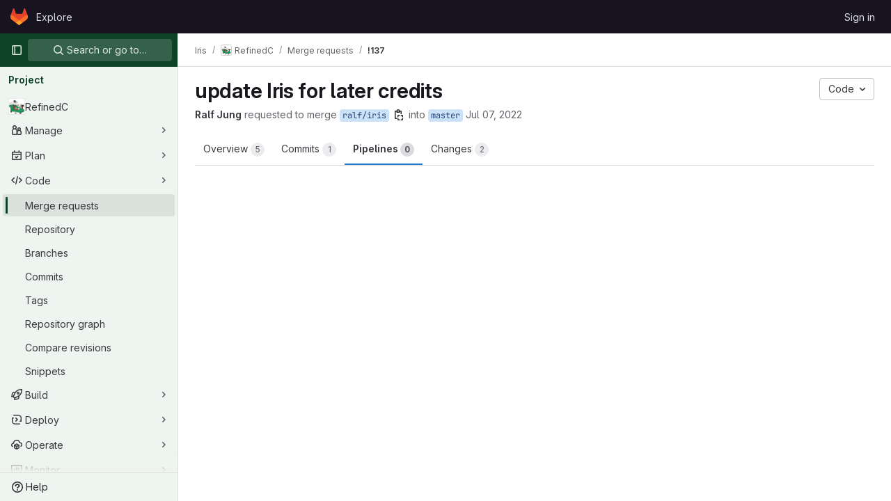

--- FILE ---
content_type: text/javascript; charset=utf-8
request_url: https://gitlab.rts.mpi-sws.org/assets/webpack/commons-pages.admin.abuse_reports.show-pages.admin.topics.edit-pages.admin.topics.new-pages.groups.i-fc1f263d.d0a7a63e.chunk.js
body_size: 18540
content:
(this.webpackJsonp=this.webpackJsonp||[]).push([[7],{"6IOw":function(t,e,i){var n,r,s;s=this,n=[i("EmJ/")],void 0===(r=function(t){return s.returnExportsGlobal=function(t){"use strict";var e,i,n,r,s,a,o,u;e=function(){function e(t){this.$inputor=t,this.domInputor=this.$inputor[0]}return e.prototype.setPos=function(t){var e,i,n,r;return(r=o.getSelection())&&(n=0,i=!1,(e=function(t,s){var o,u,l,c,h,p;for(p=[],l=0,c=(h=s.childNodes).length;l<c&&(o=h[l],!i);l++)if(3===o.nodeType){if(n+o.length>=t){i=!0,(u=a.createRange()).setStart(o,t-n),r.removeAllRanges(),r.addRange(u);break}p.push(n+=o.length)}else p.push(e(t,o));return p})(t,this.domInputor)),this.domInputor},e.prototype.getIEPosition=function(){return this.getPosition()},e.prototype.getPosition=function(){var t,e;return e=this.getOffset(),t=this.$inputor.offset(),e.left-=t.left,e.top-=t.top,e},e.prototype.getOldIEPos=function(){var t,e;return e=a.selection.createRange(),(t=a.body.createTextRange()).moveToElementText(this.domInputor),t.setEndPoint("EndToEnd",e),t.text.length},e.prototype.getPos=function(){var t,e,i;return(i=this.range())?((t=i.cloneRange()).selectNodeContents(this.domInputor),t.setEnd(i.endContainer,i.endOffset),e=t.toString().length,t.detach(),e):a.selection?this.getOldIEPos():void 0},e.prototype.getOldIEOffset=function(){var t,e;return(t=a.selection.createRange().duplicate()).moveStart("character",-1),{height:(e=t.getBoundingClientRect()).bottom-e.top,left:e.left,top:e.top}},e.prototype.getOffset=function(e){var i,n,r,s,u;return o.getSelection&&(r=this.range())?(r.endOffset-1>0&&r.endContainer!==this.domInputor&&((i=r.cloneRange()).setStart(r.endContainer,r.endOffset-1),i.setEnd(r.endContainer,r.endOffset),n={height:(s=i.getBoundingClientRect()).height,left:s.left+s.width,top:s.top},i.detach()),n&&0!==(null!=n?n.height:void 0)||(i=r.cloneRange(),u=t(a.createTextNode("|")),i.insertNode(u[0]),i.selectNode(u[0]),n={height:(s=i.getBoundingClientRect()).height,left:s.left,top:s.top},u.remove(),i.detach())):a.selection&&(n=this.getOldIEOffset()),n&&(n.top+=t(o).scrollTop(),n.left+=t(o).scrollLeft()),n},e.prototype.range=function(){var t;if(o.getSelection)return(t=o.getSelection()).rangeCount>0?t.getRangeAt(0):null},e}(),i=function(){function e(t){this.$inputor=t,this.domInputor=this.$inputor[0]}return e.prototype.getIEPos=function(){var t,e,i,n,r,s;return e=this.domInputor,n=0,(r=a.selection.createRange())&&r.parentElement()===e&&(i=e.value.replace(/\r\n/g,"\n").length,(s=e.createTextRange()).moveToBookmark(r.getBookmark()),(t=e.createTextRange()).collapse(!1),n=s.compareEndPoints("StartToEnd",t)>-1?i:-s.moveStart("character",-i)),n},e.prototype.getPos=function(){return a.selection?this.getIEPos():this.domInputor.selectionStart},e.prototype.setPos=function(t){var e,i;return e=this.domInputor,a.selection?((i=e.createTextRange()).move("character",t),i.select()):e.setSelectionRange&&e.setSelectionRange(t,t),e},e.prototype.getIEOffset=function(t){var e;return e=this.domInputor.createTextRange(),t||(t=this.getPos()),e.move("character",t),{left:e.boundingLeft,top:e.boundingTop,height:e.boundingHeight}},e.prototype.getOffset=function(e){var i,n,r;return i=this.$inputor,a.selection?((n=this.getIEOffset(e)).top+=t(o).scrollTop()+i.scrollTop(),n.left+=t(o).scrollLeft()+i.scrollLeft(),n):(n=i.offset(),r=this.getPosition(e),{left:n.left+r.left-i.scrollLeft(),top:n.top+r.top-i.scrollTop(),height:r.height})},e.prototype.getPosition=function(t){var e,i,r,s,a;return e=this.$inputor,r=function(t){return t=t.replace(/<|>|`|"|&/g,"?").replace(/\r\n|\r|\n/g,"<br/>"),/firefox/i.test(navigator.userAgent)&&(t=t.replace(/\s/g,"&nbsp;")),t},void 0===t&&(t=this.getPos()),a=e.val().slice(0,t),i=e.val().slice(t),s="<span style='position: relative; display: inline;'>"+r(a)+"</span>",s+="<span id='caret' style='position: relative; display: inline;'>|</span>",s+="<span style='position: relative; display: inline;'>"+r(i)+"</span>",new n(e).create(s).rect()},e.prototype.getIEPosition=function(t){var e,i;return i=this.getIEOffset(t),e=this.$inputor.offset(),{left:i.left-e.left,top:i.top-e.top,height:i.height}},e}(),n=function(){function e(t){this.$inputor=t}return e.prototype.css_attr=["borderBottomWidth","borderLeftWidth","borderRightWidth","borderTopStyle","borderRightStyle","borderBottomStyle","borderLeftStyle","borderTopWidth","boxSizing","fontFamily","fontSize","fontWeight","height","letterSpacing","lineHeight","marginBottom","marginLeft","marginRight","marginTop","outlineWidth","overflow","overflowX","overflowY","paddingBottom","paddingLeft","paddingRight","paddingTop","textAlign","textOverflow","textTransform","whiteSpace","wordBreak","wordWrap"],e.prototype.mirrorCss=function(){var e,i=this;return e={position:"absolute",left:-9999,top:0,zIndex:-2e4},"TEXTAREA"===this.$inputor.prop("tagName")&&this.css_attr.push("width"),t.each(this.css_attr,(function(t,n){return e[n]=i.$inputor.css(n)})),e},e.prototype.create=function(e){return this.$mirror=t("<div></div>"),this.$mirror.css(this.mirrorCss()),this.$mirror.html(e),this.$inputor.after(this.$mirror),this},e.prototype.rect=function(){var t,e,i;return i={left:(e=(t=this.$mirror.find("#caret")).position()).left,top:e.top,height:t.height()},this.$mirror.remove(),i},e}(),r={contentEditable:function(t){return!(!t[0].contentEditable||"true"!==t[0].contentEditable)}},s={pos:function(t){return t||0===t?this.setPos(t):this.getPos()},position:function(t){return a.selection?this.getIEPosition(t):this.getPosition(t)},offset:function(t){return this.getOffset(t)}},a=null,o=null,u=function(t){var e;return(e=null!=t?t.iframe:void 0)?(o=e.contentWindow,a=e.contentDocument||o.document):(o=window,a=document)},t.fn.caret=function(n,a,o){var l;return s[n]?(t.isPlainObject(a)?(u(a),a=void 0):u(o),l=r.contentEditable(this)?new e(this):new i(this),s[n].apply(l,[a])):t.error("Method "+n+" does not exist on jQuery.caret")},t.fn.caret.EditableCaret=e,t.fn.caret.InputCaret=i,t.fn.caret.Utils=r,t.fn.caret.apis=s}(t)}.apply(e,n))||(t.exports=r)},Jh6P:function(t,e,i){"use strict";var n=i("ZfjD"),r=i("r2nc").charAt,s=i("R6g9"),a=i("TxUY"),o=i("+602");n({target:"String",proto:!0,forced:!0},{at:function(t){var e=o(s(this)),i=e.length,n=a(t),u=n>=0?n:i+n;return u<0||u>=i?void 0:r(e,u)}})},Jn9D:function(t,e,i){"use strict";i.d(e,"c",(function(){return j})),i.d(e,"b",(function(){return _}));var n=i("htNe"),r=i.n(n),s=i("XCOs"),a=i.n(s),o=i("05sH"),u=i.n(o),l=i("TKCn"),c=i.n(l),h=i("G3fq"),p=i.n(h),d=(i("3UXl"),i("iyoE"),i("UezY"),i("z6RN"),i("hG7+"),i("v2fZ"),i("Jh6P"),i("B++/"),i("47t/"),i("aFm2"),i("R9qC"),i("Lzak")),f=i("EmJ/"),g=i.n(f),m=(i("uK44"),i("tDP3")),v=i("2ibD"),A=i("GuZl"),y=i("as/T"),w=i("/lV4"),C=i("NY3P"),b=i("uyVa"),F=i("w8i/"),D=i("C41/"),E=i("JtyA"),$=i("Gs6c"),B=i("NmEs"),k=i("bOix"),x=i("kfBt"),T=i("mbhb");const S=r()((function(){return Object(T.a)(d.a,{class:"gl-ml-2",props:{variant:"warning",size:"sm"}},Object(w.i)("UserProfile|Busy")).outerHTML}));function R(t){let e=t,i=decodeURIComponent(e);for(;i!==e;)e=decodeURIComponent(i),i=decodeURIComponent(e);return p()(i.replace(/\$/g,"&dollar;"))}function O(t,e=""){t.on(`hidden${e?"-":""}${e}.atwho`,(function(){t.removeClass("at-who-active")})),t.on(`shown${e?"-":""}${e}.atwho`,(function(){t.addClass("at-who-active")}))}function L(t){return`${t.name.replace(/ /g,"")} ${t.username}`}function I(t){return t.map((function(t){let e="";if(null==t.username)return t;e=t.name,t.count&&!t.mentionsDisabled&&(e+=` (${t.count})`);const i=t.avatar_url||t.username.charAt(0).toUpperCase(),n="Group"===t.type?"rect-avatar":"",r=`<img src="${t.avatar_url}" alt="${t.username}" class="avatar ${n} avatar-inline s24 gl-mr-2"/>`,s=`<div class="avatar ${n} avatar-inline s24 gl-mr-2">${i}</div>`,a=t.mentionsDisabled?Object(B.O)("notifications-off","s16 vertical-align-middle gl-ml-2"):"";return{username:t.username,avatarTag:1===i.length?s:r,title:e,search:L(t),icon:a,availability:null==t?void 0:t.availability}}))}const j=function(t,e){if(!e)return t;const i=a()(e),n=new RegExp(`>\\s*([^<]*?)(${i})([^<]*)\\s*<`,"ig");return t.replace(n,(function(t,e,i,n){return`> ${e}<strong>${i}</strong>${n} <`}))},_={emojis:!0,members:!0,issues:!0,mergeRequests:!0,epics:!0,iterations:!0,milestones:!0,labels:!0,snippets:!0,vulnerabilities:!0,contacts:!0,wikis:!0};class N{constructor(t={}){var e;const{page:i}=document.body.dataset;this.isWorkItemsView=(null===(e=gon.features)||void 0===e?void 0:e.workItemViewForIssues)&&(i.includes("groups:work_items")||i.includes("projects:work_items")||i.includes("groups:issues")||i.includes("projects:issues")||i.includes("groups:epics")||i.includes("issues:show")||i.includes("epics:show")),this.dataSources=t,this.cachedData={},this.isLoadingData={},this.previousQuery=void 0,this.currentBackendFilterRequestController=null}setup(t,e=_){this.input=t||g()(".js-gfm-input"),this.enableMap=e,this.setupLifecycle()}setupLifecycle(){var t=this;this.input.each((function(e,i){const n=g()(i);n.hasClass("js-gfm-input-initialized")||(n.off("focus.setupAtWho").on("focus.setupAtWho",t.setupAtWho.bind(t,n)),n.on("change.atwho",(function(){return i.dispatchEvent(new Event("input"))})),n.on("inserted-commands.atwho",n.trigger.bind(n,"keyup")),n.on("clear-commands-cache.atwho",(function(){return t.clearCache()})),n.addClass("js-gfm-input-initialized"))}))}setupAtWho(t){this.enableMap.emojis&&this.setupEmoji(t),this.enableMap.members&&this.setupMembers(t),this.enableMap.issues&&this.setupIssues(t),this.enableMap.milestones&&this.setupMilestones(t),this.enableMap.mergeRequests&&this.setupMergeRequests(t),this.enableMap.labels&&this.setupLabels(t),this.enableMap.snippets&&this.setupSnippets(t),this.enableMap.contacts&&this.setupContacts(t),this.enableMap.wikis&&this.setupWikis(t),t.filter('[data-supports-quick-actions="true"]').atwho({at:"/",alias:"commands",searchKey:"search",limit:100,skipSpecialCharacterTest:!0,skipMarkdownCharacterTest:!0,data:N.defaultLoadingData,maxLen:100,displayTpl(t){const e=[];if(N.isLoading(t))return N.Loading.template;let i='<li class="<%- className %>"><span class="name">/${name}</span>';return t.aliases.length>0&&(i+=' <small class="aliases">(or /<%- aliases.join(", /") %>)</small>'),t.params.length>0&&(i+=' <small class="params"><%- params.join(" ") %></small>'),t.warning&&t.icon&&"confidential"===t.icon?i+=`<small class="description gl-flex gl-items-center">${Object(B.O)("eye-slash","s16 gl-mr-2")}<em><%- warning %></em></small>`:t.warning?i+='<small class="description"><em><%- warning %></em></small>':""!==t.description&&(i+='<small class="description"><em><%- description %></em></small>'),i+="</li>",t.warning&&e.push("has-warning"),u()(i)({...t,className:e.join(" ")})},insertTpl(t){let e="/${name} ",i=null;if(t.params.length>0){const n=/^\[[a-z]+:/.exec(t.params);n?([i]=n,"[cadence:"===i&&(i="*iteration:"),e+="<%- referencePrefix %>"):([[i]]=t.params,/^[@%~]/.test(i)?e+="<%- referencePrefix %>":/^[*]/.test(i)&&(i="*iteration:",e+="<%- referencePrefix %>"))}return u()(e,{interpolate:/<%=([\s\S]+?)%>/g})({referencePrefix:i})},suffix:"",callbacks:{...this.getDefaultCallbacks(),beforeSave:t=>N.isLoading(t)?t:g.a.map(t,(function(t){let e=t.name;return t.aliases.length>0&&(e=`${e} ${t.aliases.join(" ")}`),{name:t.name,aliases:t.aliases,params:t.params,description:t.description,warning:t.warning,icon:t.icon,search:e}})),matcher(t,e){const i=/(?:^|\n)\/([A-Za-z_]*)$/gi.exec(e);return i?i[1]:null}}})}setSubmitReviewStates(t){!function(t,e,i){t.filter('[data-supports-quick-actions="true"]').atwho({at:`/${e} `,alias:e,data:Object.keys(i),maxLen:100,displayTpl({name:t}){const{header:e,description:n}=i[t];return`<li><span class="name gl-font-bold">${p()(e)}</span><small class="description"><em>${p()(n)}</em></small></li>`}})}(t,"submit_review",{reviewed:{header:Object(w.a)("Comment"),description:Object(w.a)("Submit general feedback without explicit approval.")},approve:{header:Object(w.a)("Approve"),description:Object(w.a)("Submit feedback and approve these changes.")},requested_changes:{header:Object(w.a)("Request changes"),description:Object(w.a)("Submit feedback that should be addressed before merging.")}})}setupEmoji(t){const e=this.fetchData.bind(this);t.atwho({at:":",displayTpl:N.Emoji.templateFunction,insertTpl:N.Emoji.insertTemplateFunction,skipSpecialCharacterTest:!0,data:N.defaultLoadingData,maxLen:100,callbacks:{...this.getDefaultCallbacks(),matcher(t,e){const i=new RegExp(`(?:[^${x.d}0-9:]|\n|^):([^ :][^:]*)?$`,"gi").exec(e);return i&&i.length?i[1]||"":null},filter(t,i){return N.isLoading(i)?(e(this.$inputor,this.at),i):N.Emoji.filter(t)},sorter(t,e){return this.setting.highlightFirst=this.setting.alwaysHighlightFirst||t.length>0,N.isLoading(e)?(this.setting.highlightFirst=!1,e):0===t.length?e:N.Emoji.sorter(e)}}}),O(t)}setupMembers(t){const e=this,i=this.fetchData.bind(this),n={ASSIGN:"/assign",UNASSIGN:"/unassign",ASSIGN_REVIEWER:"/assign_reviewer",UNASSIGN_REVIEWER:"/unassign_reviewer",REASSIGN:"/reassign",CC:"/cc",REQUEST_REVIEW:"/request_review"};let r=[],s=[],a="";t.atwho({at:"@",alias:"users",maxLen:100,displayTpl(t){let e=N.Loading.template;const{avatarTag:i,username:n,title:r,icon:s,availability:a}=t;return null!=n&&(e=N.Members.templateFunction({avatarTag:i,username:n,title:r,icon:s,availabilityStatus:a&&Object(C.b)(a)?S():""})),e},insertTpl:"${atwho-at}${username}",limit:10,delay:A.g,searchKey:"search",alwaysHighlightFirst:!0,skipSpecialCharacterTest:!0,data:N.defaultLoadingData,callbacks:{...this.getDefaultCallbacks(),beforeSave:I,matcher(t,i){var o;const u=i.split(/\n+/g).pop().split(N.regexSubtext);if(a=u.find((function(t){return Object.values(n).includes(t)?t:null})),e.isWorkItemsView){const t=this.$inputor.get(0).closest(".js-gfm-wrapper");if(t){const{workItemId:e}=t.dataset;r=(Object(F.c)()[""+e]||[]).map(L)}}else{var l;r=(null===(l=b.a.singleton)||void 0===l||null===(l=l.store)||void 0===l||null===(l=l.assignees)||void 0===l?void 0:l.map(L))||[]}s=(null===(o=D.b.issuable)||void 0===o||null===(o=o.reviewers)||void 0===o||null===(o=o.nodes)||void 0===o?void 0:o.map(L))||[];const c=N.defaultMatcher(t,i,this.app.controllers);return c&&c.length?c[1]:null},filter(t,o){return N.isLoading(o)||e.previousQuery!==t?(e.previousQuery=t,i(this.$inputor,this.at,t),o):a===n.ASSIGN?o.filter((function(t){return!r.includes(t.search)})):a===n.UNASSIGN?o.filter((function(t){return r.includes(t.search)})):a===n.ASSIGN_REVIEWER?o.filter((function(t){return!s.includes(t.search)})):a===n.UNASSIGN_REVIEWER?o.filter((function(t){return s.includes(t.search)})):o},sorter(t,e){return this.setting.highlightFirst=this.setting.alwaysHighlightFirst,N.isLoading(e)?(this.setting.highlightFirst=!1,e):t?N.Members.sort(t,e):e}}}),O(t,"users")}setupIssues(t){const e=this,i=this.fetchData.bind(this),n={UNLINK:"/unlink"};let r="";t.atwho({at:"#",alias:"issues",searchKey:"search",maxLen:100,delay:A.g,displayTpl(t){let e=N.Loading.template;return null!=t.title&&(e=N.Issues.templateFunction(t)),e},data:N.defaultLoadingData,insertTpl:N.Issues.insertTemplateFunction,skipSpecialCharacterTest:!0,callbacks:{...this.getDefaultCallbacks(),beforeSave:t=>g.a.map(t,(function(t){return null==t.title?t:{id:t.iid,title:t.title,reference:t.reference,search:`${t.iid} ${t.title}`,iconName:t.icon_name}})),matcher(t,e){const i=e.split(/\n+/g).pop().split(N.regexSubtext);r=i.find((function(t){return Object.values(n).includes(t)?t:null}));const s=N.defaultMatcher(t,e,this.app.controllers);return s&&s.length?s[1]:null},filter(t,s){if(e.isWorkItemsView&&r===n.UNLINK){const{workItemFullPath:t,workItemIid:e}=this.$inputor.get(0).closest(".js-gfm-wrapper").dataset;return(Object(F.e)()[`${t}:${e}`]||[]).map((function(t){return{id:Number(t.iid),title:t.title,reference:t.reference,search:`${t.iid} ${t.title}`,iconName:t.workItemType.iconName}}))}return N.isLoading(s)||e.previousQuery!==t?(e.previousQuery=t,i(this.$inputor,this.at,t),s):s}}}),O(t,"issues")}setupMilestones(t){t.atwho({at:"%",alias:"milestones",searchKey:"search",insertTpl:"${atwho-at}${title}",maxLen:100,displayTpl(t){let e=N.Loading.template;return null!=t.title&&(e=N.Milestones.templateFunction(t.title,t.expired)),e},data:N.defaultLoadingData,callbacks:{...this.getDefaultCallbacks(),beforeSave(t){const e=g.a.map(t,(function(t){if(null==t.title)return t;const e=t.due_date?Object(k.P)(t.due_date):null,i=!!e&&Date.now()>e.getTime();return{id:t.iid,title:t.title,search:t.title,expired:i,dueDate:e}}));return"object"==typeof e[0]?e.sort((function(t,e){return t.expired?1:e.expired?-1:t.dueDate?e.dueDate?t.dueDate-e.dueDate:-1:1})):e}}}),O(t,"milestones")}setupMergeRequests(t){t.atwho({at:"!",alias:"mergerequests",searchKey:"search",maxLen:100,displayTpl(t){let e=N.Loading.template;return null!=t.title&&(e=N.Issues.templateFunction(t)),e},data:N.defaultLoadingData,insertTpl:N.Issues.insertTemplateFunction,skipSpecialCharacterTest:!0,callbacks:{...this.getDefaultCallbacks(),beforeSave:t=>g.a.map(t,(function(t){return null==t.title?t:{id:t.iid,title:t.title,reference:t.reference,search:`${t.iid} ${t.title}`}}))}}),O(t,"mergerequests")}setupLabels(t){const e=this,i=this.fetchData.bind(this),n={LABEL:"/label",LABELS:"/labels",UNLABEL:"/unlabel",RELABEL:"/relabel"};let r="";t.atwho({at:"~",alias:"labels",searchKey:"search",data:N.defaultLoadingData,maxLen:100,displayTpl(t){let e=N.Labels.templateFunction(t.color,t.title);return N.isLoading(t)&&(e=N.Loading.template),e},insertTpl:"${atwho-at}${title}",limit:20,callbacks:{...this.getDefaultCallbacks(),beforeSave:t=>N.isLoading(t)?t:g.a.map(t,(function(t){return{title:t.title,color:t.color,search:t.title,set:t.set}})),matcher(t,i){const s=i.split(/\n+/g).pop().split(N.regexSubtext);r=s.find((function(t){return Object.values(n).includes(t)?t:null}));const a=e.cachedData[t];if(a){if(!i.includes(t))return null;if(i.endsWith("~~"))return null;const e=i.split(t).pop().toLowerCase();if(a.find((function(t){return t.title.toLowerCase().startsWith(e)})))return e}const o=N.defaultMatcher(t,i,this.app.controllers);return o&&o.length?o[1]:null},filter(t,e,s){return N.isLoading(e)?(i(this.$inputor,this.at),e):e===N.defaultLoadingData?g.a.fn.atwho.default.callbacks.filter(t,e,s):r===n.LABEL||r===n.LABELS?e.filter((function(t){return!t.set})):r===n.UNLABEL?e.filter((function(t){return t.set})):e}}}),O(t,"labels")}setupSnippets(t){t.atwho({at:"$",alias:"snippets",searchKey:"search",maxLen:100,displayTpl(t){let e=N.Loading.template;return null!=t.title&&(e=N.Issues.templateFunction(t)),e},data:N.defaultLoadingData,insertTpl:"${atwho-at}${id}",callbacks:{...this.getDefaultCallbacks(),beforeSave:t=>g.a.map(t,(function(t){return null==t.title?t:{id:t.id,title:t.title,search:`${t.id} ${t.title}`}}))}}),O(t,"snippets")}setupWikis(t){t.atwho({at:"[[",suffix:"]]",alias:"wikis",searchKey:"title",data:N.defaultLoadingData,displayTpl(t){let e=N.Loading.template;return null!=t.title&&(e=N.Wikis.templateFunction(t)),e},insertTpl:"${atwho-at}${title}|${slug}",callbacks:{...this.getDefaultCallbacks(),beforeInsert(t){const[e,i]=t.substr(2).split("|");return e.toLowerCase()===i.toLowerCase()?"[["+i:`[[${e}|${i}`},beforeSave:t=>g.a.map(t,(function(t){return null==t.title?t:{title:t.title,slug:t.slug}}))}}),O(t,"wikis")}setupContacts(t){const e=this.fetchData.bind(this);let i="";t.atwho({at:"[contact:",suffix:"]",alias:"contacts",searchKey:"search",maxLen:100,displayTpl(t){let e=N.Loading.template;return null!=t.email&&(e=N.Contacts.templateFunction(t)),e},data:N.defaultLoadingData,insertTpl:"${atwho-at}${email}",callbacks:{...this.getDefaultCallbacks(),beforeSave:t=>g.a.map(t,(function(t){return null==t.email?t:{id:t.id,email:t.email,firstName:t.first_name,lastName:t.last_name,search:""+t.email,state:t.state,set:t.set}})),matcher(t,e){const n=e.split(/\n+/g).pop().split(N.regexSubtext);i=n.find((function(t){return"/add_contacts"===t||"/remove_contacts"===t?t:null}));const r=N.defaultMatcher(t,e,this.app.controllers);return null!=r&&r.length?r[1]:null},filter(t,n,r){return N.isLoading(n)?(e(this.$inputor,this.at),n):n===N.defaultLoadingData?g.a.fn.atwho.default.callbacks.filter(t,n,r):"/add_contacts"===i?n.filter((function(t){return"active"===t.state&&!t.set})):"/remove_contacts"===i?n.filter((function(t){return t.set})):n}}}),O(t,"contacts")}getDefaultCallbacks(){const t=this;return{sorter(t,e,i){return this.setting.highlightFirst=this.setting.alwaysHighlightFirst||t.length>0,N.isLoading(e)?(this.setting.highlightFirst=!1,e):g.a.fn.atwho.default.callbacks.sorter(t,e,i)},filter(e,i,n){return N.isTypeWithBackendFiltering(this.at)&&(N.isLoading(i)||t.previousQuery!==e)?(t.previousQuery=e,t.fetchData(this.$inputor,this.at,e),i):N.isLoading(i)?(t.fetchData(this.$inputor,this.at),i):g.a.fn.atwho.default.callbacks.filter(e,i,n)},beforeInsert(t){let e=t.substring(1);const i=t.charAt();if(t&&!this.setting.skipSpecialCharacterTest){const t="~"===i?/\W|^\d+$/:/\W/;e&&t.test(e)&&(e=`"${e}"`)}return this.setting.skipMarkdownCharacterTest||(e=e.replace(/(~~|`|\*)/g,"\\$1").replace(/(\b)(_+)/g,"$1\\$2").replace(/(_+)(\b)/g,"\\$1$2")),`${i}${e}`},matcher(t,e){const i=N.defaultMatcher(t,e,this.app.controllers);return i?i[1]:null},highlighter:j}}fetchData(t,e,i){var n=this;if(this.isLoadingData[e]&&!N.isTypeWithBackendFiltering(e))return;this.isLoadingData[e]=!0;const r=this.dataSources[N.atTypeMap[e]];var s;N.isTypeWithBackendFiltering(e)?null!==(s=this.cachedData[e])&&void 0!==s&&s[i]?this.loadData(t,e,this.cachedData[e][i],{search:i}):(this.currentBackendFilterRequestController&&this.currentBackendFilterRequestController.abort(),this.currentBackendFilterRequestController=new AbortController,v.a.get(r,{params:{search:i},signal:this.currentBackendFilterRequestController.signal}).then((function({data:r}){n.loadData(t,e,r,{search:i})})).catch((function(){n.isLoadingData[e]=!1})).finally((function(){n.currentBackendFilterRequestController=null}))):this.cachedData[e]?this.loadData(t,e,this.cachedData[e]):"emojis"===N.atTypeMap[e]?this.loadEmojiData(t,e).catch((function(){})):r?$.a.retrieve(r,!0).then((function(i){n.loadSubcommands(t,i),n.loadData(t,e,i)})).catch((function(){n.isLoadingData[e]=!1})):this.isLoadingData[e]=!1}loadSubcommands(t,e){e.some((function(t){return"submit_review"===t.name}))&&this.setSubmitReviewStates(t)}loadData(t,e,i,{search:n}={}){return this.isLoadingData[e]=!1,void 0!==n?(void 0===this.cachedData[e]&&(this.cachedData[e]={}),this.cachedData[e][n]=i):this.cachedData[e]=i,t.atwho("load",e,i),t.trigger("keyup")}async loadEmojiData(t,e){await m.initEmojiMap(),this.loadData(t,e,["loaded"]),N.glEmojiTag=m.glEmojiTag}updateDataSources(t){this.dataSources={...this.dataSources,...t},this.clearCache()}clearCache(){this.cachedData={}}destroy(){this.input.each((function(t,e){g()(e).atwho("destroy")}))}static isLoading(t){let e=t;t&&t.length>0&&([e]=t);const i=N.defaultLoadingData[0];return e&&(e===i||e.name===i)}static defaultMatcher(t,e,i){const n=Object.keys(i).join("|").replace(/[$]/,"\\$&").replace(/([[\]:])/g,"\\$1").replace(/([*])/g,"\\$1"),r=Object.keys(i).join(""),s=e.split(N.regexSubtext).pop(),a=t.replace(/[-[\]/{}()*+?.\\^$|]/g,"\\$&"),o=decodeURI("%C3%80"),u=decodeURI("%C3%BF");return new RegExp(`^(?:\\B|[^a-zA-Z0-9_\`${r}]|\\s)${a}(?!${n})((?:[A-Za-z${o}-${u}0-9_'.+-:]|[^\\x00-\\x7a])*)$`,"gi").exec(s)}}N.regexSubtext=/\s+/g,N.defaultLoadingData=["loading"],N.atTypeMap={":":"emojis","@":"members","#":"issues","!":"mergeRequests","&":"epics","*iteration:":"iterations","~":"labels","%":"milestones","/":"commands","[vulnerability:":"vulnerabilities",$:"snippets","[contact:":"contacts","[[":"wikis"},N.typesWithBackendFiltering=["vulnerabilities","members","issues"],N.isTypeWithBackendFiltering=function(t){return N.typesWithBackendFiltering.includes(N.atTypeMap[t])},N.glEmojiTag=null,N.Emoji={insertTemplateFunction:t=>`:${t.emoji.name}:`,templateFunction(t){if(N.isLoading(t))return N.Loading.template;const e=R(t.fieldValue);return N.glEmojiTag?`<li>${N.glEmojiTag(t.emoji.name)} ${e}</li>`:`<li>${e}</li>`},filter:t=>0===t.length?m.getAllEmoji().map((function(t){return{emoji:t,fieldValue:t.name}})).slice(0,20):m.searchEmoji(t),sorter:t=>t.sort(m.sortEmoji)},N.Members={templateFunction:({avatarTag:t,username:e,title:i,icon:n,availabilityStatus:r})=>`<li>${t} ${e} <small>${R(i)}${r}</small> ${n}</li>`,nameOrUsernameStartsWith:(t,e)=>t.search.split(" ").some((function(t){return t.toLowerCase().startsWith(e)})),nameOrUsernameIncludes:(t,e)=>t.search.toLowerCase().includes(e),sort(t,e){const i=t.toLowerCase(),{nameOrUsernameStartsWith:n,nameOrUsernameIncludes:r}=N.Members;return c()(e.filter((function(t){return r(t,i)})),(function(t){return n(t,i)?-1:0}))}},N.Labels={templateFunction:(t,e)=>`<li><span class="dropdown-label-box" style="background: ${R(t)}"></span> ${R(e)}</li>`},N.Issues={insertTemplateFunction:t=>t.reference||"${atwho-at}${id}",templateFunction({id:t,title:e,reference:i,iconName:n}){const r=n===E.x?E.H[E.ac]:n;return`<li>${r?Object(B.O)(r,"gl-fill-icon-subtle s16 gl-mr-2"):""}<small>${R(i||t)}</small> ${R(e)}</li>`}},N.Milestones={templateFunction:(t,e)=>e?`<li>${Object(w.j)(Object(w.a)("%{milestone} (expired)"),{milestone:R(t)})}</li>`:`<li>${R(t)}</li>`},N.Contacts={templateFunction:({email:t,firstName:e,lastName:i})=>`<li><small>${R(e)} ${R(i)}</small> ${R(t)}</li>`},N.Wikis={templateFunction({title:t,slug:e}){const i=Object(B.O)("document","s16 vertical-align-middle gl-mr-2"),n=t.toLowerCase()!==e.toLowerCase()?` <small>(${R(e)})</small>`:"";return`<li>${i} ${R(t)} ${n}</li>`}};const P=Object(y.a)({inline:!0,classes:["gl-mr-2"]}).outerHTML;N.Loading={template:`<li style="pointer-events: none;">${P}Loading…</li>`},e.a=N},OmYI:function(t,e,i){var n,r;n=[i("EmJ/")],void 0===(r=function(t){return function(t){var e,i,n;i={ESC:27,TAB:9,ENTER:13,CTRL:17,A:65,P:80,N:78,LEFT:37,UP:38,RIGHT:39,DOWN:40,BACKSPACE:8,SPACE:32},e={beforeSave:function(t){return r.arrayToDefaultHash(t)},matcher:function(t,e,i,n){var r,s,a;return t=t.replace(/[\-\[\]\/\{\}\(\)\*\+\?\.\\\^\$\|]/g,"\\$&"),i&&(t="(?:^|\\s)"+t),r=decodeURI("%C3%80"),s=decodeURI("%C3%BF"),(a=new RegExp(t+"([A-Za-z"+r+"-"+s+"0-9_"+(n?" ":"")+"'.+-]*)$|"+t+"([^\\x00-\\xff]*)$","gi").exec(e))?a[2]||a[1]:null},filter:function(t,e,i){var n,r,s,a;for(n=[],r=0,a=e.length;r<a;r++)s=e[r],~new String(s[i]).toLowerCase().indexOf(t.toLowerCase())&&n.push(s);return n},remoteFilter:null,sorter:function(t,e,i){var n,r,s,a;if(!t)return e;for(n=[],r=0,a=e.length;r<a;r++)(s=e[r]).atwho_order=new String(s[i]).toLowerCase().indexOf(t.toLowerCase()),s.atwho_order>-1&&n.push(s);return n.sort((function(t,e){return t.atwho_order-e.atwho_order}))},tplEval:function(t,e){var i;i=t;try{return"string"!=typeof t&&(i=t(e)),i.replace(/\$\{([^\}]*)\}/g,(function(t,i,n){return e[i]}))}catch(t){return""}},highlighter:function(t,e){var i;return e?(i=new RegExp(">\\s*([^<]*?)("+e.replace("+","\\+")+")([^<]*)\\s*<","ig"),t.replace(i,(function(t,e,i,n){return"> "+e+"<strong>"+i+"</strong>"+n+" <"}))):t},beforeInsert:function(t,e,i){return t},beforeReposition:function(t){return t},afterMatchFailed:function(t,e){}},n=function(){function e(e){this.currentFlag=null,this.controllers={},this.aliasMaps={},this.$inputor=t(e),this.setupRootElement(),this.listen()}return e.prototype.createContainer=function(e){var i;return null!=(i=this.$el)&&i.remove(),t(e.body).append(this.$el=t("<div class='atwho-container'></div>"))},e.prototype.setupRootElement=function(e,i){var n;if(null==i&&(i=!1),e)this.window=e.contentWindow,this.document=e.contentDocument||this.window.document,this.iframe=e;else{this.document=this.$inputor[0].ownerDocument,this.window=this.document.defaultView||this.document.parentWindow;try{this.iframe=this.window.frameElement}catch(e){if(n=e,this.iframe=null,t.fn.atwho.debug)throw new Error("iframe auto-discovery is failed.\nPlease use `setIframe` to set the target iframe manually.\n"+n)}}return this.createContainer((this.iframeAsRoot=i)?this.document:document)},e.prototype.controller=function(t){var e,i,n,r;if(this.aliasMaps[t])i=this.controllers[this.aliasMaps[t]];else for(n in r=this.controllers)if(e=r[n],n===t){i=e;break}return i||this.controllers[this.currentFlag]},e.prototype.setContextFor=function(t){return this.currentFlag=t,this},e.prototype.reg=function(t,e){var i,n;return n=(i=this.controllers)[t]||(i[t]=this.$inputor.is("[contentEditable]")?new o(this,t):new a(this,t)),e.alias&&(this.aliasMaps[e.alias]=t),n.init(e),this},e.prototype.listen=function(){return this.$inputor.on("compositionstart",(t=this,function(e){var i;return null!=(i=t.controller())&&i.view.hide(),t.isComposing=!0,null})).on("compositionend",function(t){return function(e){return t.isComposing=!1,setTimeout((function(e){return t.dispatch(e)})),null}}(this)).on("keyup.atwhoInner",function(t){return function(e){return t.onKeyup(e)}}(this)).on("keydown.atwhoInner",function(t){return function(e){return t.onKeydown(e)}}(this)).on("blur.atwhoInner",function(t){return function(e){var i;if(i=t.controller())return i.expectedQueryCBId=null,i.view.hide(e,i.getOpt("displayTimeout"))}}(this)).on("click.atwhoInner",function(t){return function(e){return t.dispatch(e)}}(this)).on("scroll.atwhoInner",function(t){return function(){var e;return e=t.$inputor.scrollTop(),function(i){var n,r;return n=i.target.scrollTop,e!==n&&null!=(r=t.controller())&&r.view.hide(i),e=n,!0}}}(this)());var t},e.prototype.shutdown=function(){var t,e;for(t in e=this.controllers)e[t].destroy(),delete this.controllers[t];return this.$inputor.off(".atwhoInner"),this.$el.remove()},e.prototype.dispatch=function(t){var e,i,n,r;if(void 0!==t){for(e in r=[],n=this.controllers)i=n[e],r.push(i.lookUp(t));return r}},e.prototype.onKeyup=function(e){var n;switch(e.keyCode){case i.ESC:e.preventDefault(),null!=(n=this.controller())&&n.view.hide();break;case i.DOWN:case i.UP:case i.CTRL:case i.ENTER:t.noop();break;case i.P:case i.N:e.ctrlKey||this.dispatch(e);break;default:this.dispatch(e)}},e.prototype.onKeydown=function(e){var n,r;if((r=null!=(n=this.controller())?n.view:void 0)&&r.visible())switch(e.keyCode){case i.ESC:e.preventDefault(),r.hide(e);break;case i.UP:e.preventDefault(),r.prev();break;case i.DOWN:e.preventDefault(),r.next();break;case i.P:if(!e.ctrlKey)return;e.preventDefault(),r.prev();break;case i.N:if(!e.ctrlKey)return;e.preventDefault(),r.next();break;case i.TAB:case i.ENTER:case i.SPACE:if(!r.visible())return;if(!this.controller().getOpt("spaceSelectsMatch")&&e.keyCode===i.SPACE)return;if(!this.controller().getOpt("tabSelectsMatch")&&e.keyCode===i.TAB)return;r.highlighted()?(e.preventDefault(),r.choose(e)):r.hide(e);break;default:t.noop()}},e}();var r,s=[].slice;r=function(){function i(e,i){this.app=e,this.at=i,this.$inputor=this.app.$inputor,this.id=this.$inputor[0].id||this.uid(),this.expectedQueryCBId=null,this.setting=null,this.query=null,this.pos=0,this.range=null,0===(this.$el=t("#atwho-ground-"+this.id,this.app.$el)).length&&this.app.$el.append(this.$el=t("<div id='atwho-ground-"+this.id+"'></div>")),this.model=new u(this),this.view=new l(this)}return i.prototype.uid=function(){return(Math.random().toString(16)+"000000000").substr(2,8)+(new Date).getTime()},i.prototype.init=function(e){return this.setting=t.extend({},this.setting||t.fn.atwho.default,e),this.view.init(),this.model.reload(this.setting.data)},i.prototype.destroy=function(){return this.trigger("beforeDestroy"),this.model.destroy(),this.view.destroy(),this.$el.remove()},i.prototype.callDefault=function(){var i,n,r;r=arguments[0],i=2<=arguments.length?s.call(arguments,1):[];try{return e[r].apply(this,i)}catch(e){return n=e,t.error(n+" Or maybe At.js doesn't have function "+r)}},i.prototype.trigger=function(t,e){var i,n;return null==e&&(e=[]),e.push(this),n=(i=this.getOpt("alias"))?t+"-"+i+".atwho":t+".atwho",this.$inputor.trigger(n,e)},i.prototype.callbacks=function(t){return this.getOpt("callbacks")[t]||e[t]},i.prototype.getOpt=function(t,e){try{return this.setting[t]}catch(t){return null}},i.prototype.insertContentFor=function(e){var i,n;return n=this.getOpt("insertTpl"),i=t.extend({},e.data("item-data"),{"atwho-at":this.at}),this.callbacks("tplEval").call(this,n,i,"onInsert")},i.prototype.renderView=function(t){var e;return e=this.getOpt("searchKey"),t=this.callbacks("sorter").call(this,this.query.text,t,e),this.view.render(t.slice(0,this.getOpt("limit")))},i.arrayToDefaultHash=function(e){var i,n,r,s;if(!t.isArray(e))return e;for(s=[],i=0,r=e.length;i<r;i++)n=e[i],t.isPlainObject(n)?s.push(n):s.push({name:n});return s},i.prototype.lookUp=function(t){var e,i;if((!t||"click"!==t.type||this.getOpt("lookUpOnClick"))&&(!this.getOpt("suspendOnComposing")||!this.app.isComposing))return(e=this.catchQuery(t))?(this.app.setContextFor(this.at),(i=this.getOpt("delay"))?this._delayLookUp(e,i):this._lookUp(e),e):(this.expectedQueryCBId=null,e)},i.prototype._delayLookUp=function(t,e){var i,n,r;return i=Date.now?Date.now():(new Date).getTime(),this.previousCallTime||(this.previousCallTime=i),0<(n=e-(i-this.previousCallTime))&&n<e?(this.previousCallTime=i,this._stopDelayedCall(),this.delayedCallTimeout=setTimeout((r=this,function(){return r.previousCallTime=0,r.delayedCallTimeout=null,r._lookUp(t)}),e)):(this._stopDelayedCall(),this.previousCallTime!==i&&(this.previousCallTime=0),this._lookUp(t))},i.prototype._stopDelayedCall=function(){if(this.delayedCallTimeout)return clearTimeout(this.delayedCallTimeout),this.delayedCallTimeout=null},i.prototype._generateQueryCBId=function(){return{}},i.prototype._lookUp=function(e){var i;return i=function(t,e){if(t===this.expectedQueryCBId)return e&&e.length>0?this.renderView(this.constructor.arrayToDefaultHash(e)):this.view.hide()},this.expectedQueryCBId=this._generateQueryCBId(),this.model.query(e.text,t.proxy(i,this,this.expectedQueryCBId))},i}();var a,o,u,l,c,h=function(t,e){for(var i in e)p.call(e,i)&&(t[i]=e[i]);function n(){this.constructor=t}return n.prototype=e.prototype,t.prototype=new n,t.__super__=e.prototype,t},p={}.hasOwnProperty;a=function(e){function i(){return i.__super__.constructor.apply(this,arguments)}return h(i,e),i.prototype.catchQuery=function(){var t,e,i,n,r,s,a;if(e=this.$inputor.val(),t=this.$inputor.caret("pos",{iframe:this.app.iframe}),a=e.slice(0,t),!((n="string"==typeof(r=this.callbacks("matcher").call(this,this.at,a,this.getOpt("startWithSpace"),this.getOpt("acceptSpaceBar"))))&&r.length<this.getOpt("minLen",0)))return n&&r.length<=this.getOpt("maxLen",20)?(i=(s=t-r.length)+r.length,this.pos=s,r={text:r,headPos:s,endPos:i},this.trigger("matched",[this.at,r.text])):(r=null,this.view.hide()),this.query=r},i.prototype.rect=function(){var e,i,n;if(e=this.$inputor.caret("offset",this.pos-1,{iframe:this.app.iframe}))return this.app.iframe&&!this.app.iframeAsRoot&&(i=t(this.app.iframe).offset(),e.left+=i.left,e.top+=i.top),n=this.app.document.selection?0:2,{left:e.left,top:e.top,bottom:e.top+e.height+n}},i.prototype.insert=function(t,e){var i,n,r,s,a;return a=""+(r=(n=(i=this.$inputor).val()).slice(0,Math.max(this.query.headPos-this.at.length,0)))+(t+=s=""===(s=this.getOpt("suffix"))?s:s||" ")+n.slice(this.query.endPos||0),i.val(a),i.caret("pos",r.length+t.length,{iframe:this.app.iframe}),i.is(":focus")||i.focus(),i.change()},i}(r),h=function(t,e){for(var i in e)p.call(e,i)&&(t[i]=e[i]);function n(){this.constructor=t}return n.prototype=e.prototype,t.prototype=new n,t.__super__=e.prototype,t},p={}.hasOwnProperty,o=function(e){function n(){return n.__super__.constructor.apply(this,arguments)}return h(n,e),n.prototype._getRange=function(){var t;if((t=this.app.window.getSelection()).rangeCount>0)return t.getRangeAt(0)},n.prototype._setRange=function(e,i,n){if(null==n&&(n=this._getRange()),n&&i)return i=t(i)[0],"after"===e?(n.setEndAfter(i),n.setStartAfter(i)):(n.setEndBefore(i),n.setStartBefore(i)),n.collapse(!1),this._clearRange(n)},n.prototype._clearRange=function(t){var e;if(null==t&&(t=this._getRange()),e=this.app.window.getSelection(),null==this.ctrl_a_pressed)return e.removeAllRanges(),e.addRange(t)},n.prototype._movingEvent=function(t){var e;return"click"===t.type||(e=t.which)===i.RIGHT||e===i.LEFT||e===i.UP||e===i.DOWN},n.prototype._unwrap=function(e){var i;return(i=(e=t(e).unwrap().get(0)).nextSibling)&&i.nodeValue&&(e.nodeValue+=i.nodeValue,t(i).remove()),e},n.prototype.catchQuery=function(e){var n,r,s,a,o,u,l,c,h,p,d,f;if((f=this._getRange())&&f.collapsed){if(e.which===i.ENTER)return(r=t(f.startContainer).closest(".atwho-query")).contents().unwrap(),r.is(":empty")&&r.remove(),(r=t(".atwho-query",this.app.document)).text(r.text()).contents().last().unwrap(),void this._clearRange();if(/firefox/i.test(navigator.userAgent)){if(t(f.startContainer).is(this.$inputor))return void this._clearRange();e.which===i.BACKSPACE&&f.startContainer.nodeType===document.ELEMENT_NODE&&(h=f.startOffset-1)>=0?((s=f.cloneRange()).setStart(f.startContainer,h),t(s.cloneContents()).contents().last().is(".atwho-inserted")&&(o=t(f.startContainer).contents().get(h),this._setRange("after",t(o).contents().last()))):e.which===i.LEFT&&f.startContainer.nodeType===document.TEXT_NODE&&(n=t(f.startContainer.previousSibling)).is(".atwho-inserted")&&0===f.startOffset&&this._setRange("after",n.contents().last())}if(t(f.startContainer).closest(".atwho-inserted").addClass("atwho-query").siblings().removeClass("atwho-query"),(r=t(".atwho-query",this.app.document)).length>0&&r.is(":empty")&&0===r.text().length&&r.remove(),this._movingEvent(e)||r.removeClass("atwho-inserted"),r.length>0)switch(e.which){case i.LEFT:return this._setRange("before",r.get(0),f),void r.removeClass("atwho-query");case i.RIGHT:return this._setRange("after",r.get(0).nextSibling,f),void r.removeClass("atwho-query")}if(r.length>0&&(d=r.attr("data-atwho-at-query"))&&(r.empty().html(d).attr("data-atwho-at-query",null),this._setRange("after",r.get(0),f)),(s=f.cloneRange()).setStart(f.startContainer,0),u="string"==typeof(c=this.callbacks("matcher").call(this,this.at,s.toString(),this.getOpt("startWithSpace"),this.getOpt("acceptSpaceBar"))),0===r.length&&u&&(a=f.startOffset-this.at.length-c.length)>=0&&(f.setStart(f.startContainer,a),r=t("<span/>",this.app.document).attr(this.getOpt("editableAtwhoQueryAttrs")).addClass("atwho-query"),f.surroundContents(r.get(0)),(l=r.contents().last().get(0))&&(/firefox/i.test(navigator.userAgent)?(f.setStart(l,l.length),f.setEnd(l,l.length),this._clearRange(f)):this._setRange("after",l,f))),!(u&&c.length<this.getOpt("minLen",0)))return u&&c.length<=this.getOpt("maxLen",20)?(p={text:c,el:r},this.trigger("matched",[this.at,p.text]),this.query=p):(this.view.hide(),this.query={el:r},r.text().indexOf(this.at)>=0&&(this._movingEvent(e)&&r.hasClass("atwho-inserted")?r.removeClass("atwho-query"):!1!==this.callbacks("afterMatchFailed").call(this,this.at,r)&&this._setRange("after",this._unwrap(r.text(r.text()).contents().first()))),null)}},n.prototype.rect=function(){var e,i;if((i=this.query.el.offset())&&this.query.el[0].getClientRects().length)return this.app.iframe&&!this.app.iframeAsRoot&&(e=t(this.app.iframe).offset(),i.left+=e.left-this.$inputor.scrollLeft(),i.top+=e.top-this.$inputor.scrollTop()),i.bottom=i.top+this.query.el.height(),i},n.prototype.insert=function(t,e){var i,n,r,s,a;return this.$inputor.is(":focus")||this.$inputor.focus(),(n=this.getOpt("functionOverrides")).insert?n.insert.call(this,t,e):(s=""===(s=this.getOpt("suffix"))?s:s||" ",i=e.data("item-data"),this.query.el.removeClass("atwho-query").addClass("atwho-inserted").html(t).attr("data-atwho-at-query",""+i["atwho-at"]+this.query.text).attr("contenteditable","false"),(r=this._getRange())&&(this.query.el.length&&r.setEndAfter(this.query.el[0]),r.collapse(!1),r.insertNode(a=this.app.document.createTextNode(""+s)),this._setRange("after",a,r)),this.$inputor.is(":focus")||this.$inputor.focus(),this.$inputor.change())},n}(r),u=function(){function t(t){this.context=t,this.at=this.context.at,this.storage=this.context.$inputor}return t.prototype.destroy=function(){return this.storage.data(this.at,null)},t.prototype.saved=function(){return this.fetch()>0},t.prototype.query=function(t,e){var i,n,r;return n=this.fetch(),r=this.context.getOpt("searchKey"),n=this.context.callbacks("filter").call(this.context,t,n,r)||[],i=this.context.callbacks("remoteFilter"),n.length>0||!i&&0===n.length?e(n):i.call(this.context,t,e)},t.prototype.fetch=function(){return this.storage.data(this.at)||[]},t.prototype.save=function(t){return this.storage.data(this.at,this.context.callbacks("beforeSave").call(this.context,t||[]))},t.prototype.load=function(t){if(!this.saved()&&t)return this._load(t)},t.prototype.reload=function(t){return this._load(t)},t.prototype._load=function(t){if("string"==typeof t)throw new Error("@gitlab/at.js removed support for $.ajax");return this.save(t)},t}(),l=function(){function e(e){this.context=e,this.$el=t("<div class='atwho-view'><ul class='atwho-view-ul'></ul></div>"),this.$elUl=this.$el.children(),this.timeoutID=null,this.context.$el.append(this.$el),this.bindEvent()}return e.prototype.init=function(){var t,e;return e=this.context.getOpt("alias")||this.context.at.charCodeAt(0),(t=this.context.getOpt("headerTpl"))&&1===this.$el.children().length&&this.$el.prepend(t),this.$el.attr({id:"at-view-"+e})},e.prototype.destroy=function(){return this.$el.remove()},e.prototype.bindEvent=function(){var e,i,n,r;return e=this.$el.find("ul"),i=0,n=0,e.on("mousemove.atwho-view","li",(function(r){var s;if((i!==r.clientX||n!==r.clientY)&&(i=r.clientX,n=r.clientY,!(s=t(r.currentTarget)).hasClass("cur")))return e.find(".cur").removeClass("cur"),s.addClass("cur")})).on("click.atwho-view","li",(r=this,function(i){return e.find(".cur").removeClass("cur"),t(i.currentTarget).addClass("cur"),r.choose(i),i.preventDefault()}))},e.prototype.visible=function(){return t.expr.filters.visible(this.$el[0])},e.prototype.highlighted=function(){return this.$el.find(".cur").length>0},e.prototype.choose=function(t){var e,i;if((e=this.$el.find(".cur")).length&&(i=this.context.insertContentFor(e),this.context._stopDelayedCall(),this.context.insert(this.context.callbacks("beforeInsert").call(this.context,i,e,t),e),this.context.trigger("inserted",[e,t]),this.hide(t)),this.context.getOpt("hideWithoutSuffix"))return this.stopShowing=!0},e.prototype.reposition=function(e){var i,n,r,s;return i=this.context.app.iframeAsRoot?this.context.app.window:window,e.bottom+this.$el.height()-t(i).scrollTop()>t(i).height()&&(e.bottom=e.top-this.$el.height()),e.left>(r=t(i).width()-this.$el.width()-5)&&(e.left=r),n={left:e.left,top:e.bottom},null!=(s=this.context.callbacks("beforeReposition"))&&s.call(this.context,n),this.$el.offset(n),this.context.trigger("reposition",[n])},e.prototype.next=function(){var t,e,i;return(t=this.$el.find(".cur").removeClass("cur").next()).length||(t=this.$el.find("li:first")),t.addClass("cur"),i=(e=t[0]).offsetTop+e.offsetHeight+(e.nextSibling?e.nextSibling.offsetHeight:0),this.scrollTop(Math.max(0,i-this.$el.height()))},e.prototype.prev=function(){var t,e,i;return(e=this.$el.find(".cur").removeClass("cur").prev()).length||(e=this.$el.find("li:last")),e.addClass("cur"),t=(i=e[0]).offsetTop+i.offsetHeight+(i.nextSibling?i.nextSibling.offsetHeight:0),this.scrollTop(Math.max(0,t-this.$el.height()))},e.prototype.scrollTop=function(t){return this.$elUl.scrollTop(t)},e.prototype.show=function(){var t;if(!this.stopShowing)return this.visible()||(this.$el.show(),this.$el.scrollTop(0),this.context.trigger("shown")),(t=this.context.rect())?this.reposition(t):void 0;this.stopShowing=!1},e.prototype.hide=function(t,e){var i,n;if(this.visible())return isNaN(e)?(this.$el.hide(),this.context.trigger("hidden",[t])):(n=this,i=function(){return n.hide()},clearTimeout(this.timeoutID),this.timeoutID=setTimeout(i,e))},e.prototype.render=function(e){var i,n,r,s,a,o,u;if(t.isArray(e)&&e.length>0){for(this.$el.find("ul").empty(),n=this.$el.find("ul"),u=this.context.getOpt("displayTpl"),r=0,a=e.length;r<a;r++)s=e[r],s=t.extend({},s,{"atwho-at":this.context.at}),o=this.context.callbacks("tplEval").call(this.context,u,s,"onDisplay"),(i=t(this.context.callbacks("highlighter").call(this.context,o,this.context.query.text))).data("item-data",s),n.append(i);return this.show(),this.context.getOpt("highlightFirst")?n.find("li:first").addClass("cur"):void 0}this.hide()},e}(),c={load:function(t,e){var i;if(i=this.controller(t))return i.model.load(e)},isSelecting:function(){var t;return!!(null!=(t=this.controller())?t.view.visible():void 0)},hide:function(){var t;return null!=(t=this.controller())?t.view.hide():void 0},reposition:function(){var t;if(t=this.controller())return t.view.reposition(t.rect())},setIframe:function(t,e){return this.setupRootElement(t,e),null},run:function(){return this.dispatch()},destroy:function(){return this.shutdown(),this.$inputor.data("atwho",null)}},t.fn.atwho=function(e){var i,r;return i=arguments,r=null,this.filter('textarea, input, [contenteditable=""], [contenteditable=true]').each((function(){var s,a;return(a=(s=t(this)).data("atwho"))||s.data("atwho",a=new n(this)),"object"!=typeof e&&e?c[e]&&a?r=c[e].apply(a,Array.prototype.slice.call(i,1)):t.error("Method "+e+" does not exist on jQuery.atwho"):a.reg(e.at,e)})),null!=r?r:this},t.fn.atwho.default={at:void 0,alias:void 0,data:null,displayTpl:"<li>${name}</li>",insertTpl:"${atwho-at}${name}",headerTpl:null,callbacks:e,functionOverrides:{},searchKey:"name",suffix:void 0,hideWithoutSuffix:!1,startWithSpace:!0,acceptSpaceBar:!1,highlightFirst:!0,limit:5,maxLen:20,minLen:0,displayTimeout:300,delay:null,spaceSelectsMatch:!1,tabSelectsMatch:!0,editableAtwhoQueryAttrs:{},scrollDuration:150,suspendOnComposing:!0,lookUpOnClick:!0},t.fn.atwho.debug=!1}(t)}.apply(e,n))||(t.exports=r)},"Ru/N":function(t,e){var i={kind:"Document",definitions:[{kind:"OperationDefinition",operation:"mutation",name:{kind:"Name",value:"mergeRequestRequestRereview"},variableDefinitions:[{kind:"VariableDefinition",variable:{kind:"Variable",name:{kind:"Name",value:"projectPath"}},type:{kind:"NonNullType",type:{kind:"NamedType",name:{kind:"Name",value:"ID"}}},directives:[]},{kind:"VariableDefinition",variable:{kind:"Variable",name:{kind:"Name",value:"iid"}},type:{kind:"NonNullType",type:{kind:"NamedType",name:{kind:"Name",value:"String"}}},directives:[]},{kind:"VariableDefinition",variable:{kind:"Variable",name:{kind:"Name",value:"userId"}},type:{kind:"NonNullType",type:{kind:"NamedType",name:{kind:"Name",value:"UserID"}}},directives:[]}],directives:[],selectionSet:{kind:"SelectionSet",selections:[{kind:"Field",name:{kind:"Name",value:"mergeRequestReviewerRereview"},arguments:[{kind:"Argument",name:{kind:"Name",value:"input"},value:{kind:"ObjectValue",fields:[{kind:"ObjectField",name:{kind:"Name",value:"projectPath"},value:{kind:"Variable",name:{kind:"Name",value:"projectPath"}}},{kind:"ObjectField",name:{kind:"Name",value:"iid"},value:{kind:"Variable",name:{kind:"Name",value:"iid"}}},{kind:"ObjectField",name:{kind:"Name",value:"userId"},value:{kind:"Variable",name:{kind:"Name",value:"userId"}}}]}}],directives:[],selectionSet:{kind:"SelectionSet",selections:[{kind:"Field",name:{kind:"Name",value:"errors"},arguments:[],directives:[]}]}}]}}],loc:{start:0,end:207}};i.loc.source={body:"mutation mergeRequestRequestRereview($projectPath: ID!, $iid: String!, $userId: UserID!) {\n  mergeRequestReviewerRereview(input: { projectPath: $projectPath, iid: $iid, userId: $userId }) {\n    errors\n  }\n}\n",name:"GraphQL request",locationOffset:{line:1,column:1}};var n={};function r(t,e){for(var i=0;i<t.definitions.length;i++){var n=t.definitions[i];if(n.name&&n.name.value==e)return n}}i.definitions.forEach((function(t){if(t.name){var e=new Set;!function t(e,i){if("FragmentSpread"===e.kind)i.add(e.name.value);else if("VariableDefinition"===e.kind){var n=e.type;"NamedType"===n.kind&&i.add(n.name.value)}e.selectionSet&&e.selectionSet.selections.forEach((function(e){t(e,i)})),e.variableDefinitions&&e.variableDefinitions.forEach((function(e){t(e,i)})),e.definitions&&e.definitions.forEach((function(e){t(e,i)}))}(t,e),n[t.name.value]=e}})),t.exports=i,t.exports.mergeRequestRequestRereview=function(t,e){var i={kind:t.kind,definitions:[r(t,e)]};t.hasOwnProperty("loc")&&(i.loc=t.loc);var s=n[e]||new Set,a=new Set,o=new Set;for(s.forEach((function(t){o.add(t)}));o.size>0;){var u=o;o=new Set,u.forEach((function(t){a.has(t)||(a.add(t),(n[t]||new Set).forEach((function(t){o.add(t)})))}))}return a.forEach((function(e){var n=r(t,e);n&&i.definitions.push(n)})),i}(i,"mergeRequestRequestRereview")},"as/T":function(t,e,i){"use strict";i.d(e,"a",(function(){return o}));var n=i("FkSe"),r=i("/lV4"),s=i("mbhb");const a=function(t){var e;return null===(e=n.a.props[t])||void 0===e?void 0:e.default},o=function({inline:t=a("inline"),color:e=a("color"),size:i=a("size"),classes:o=[],label:u=Object(r.a)("Loading")}={}){return Object(s.a)(n.a,{class:o,props:{inline:t,color:e,size:i,label:u}})}},kfBt:function(t,e,i){"use strict";i.d(e,"d",(function(){return n})),i.d(e,"c",(function(){return r})),i.d(e,"b",(function(){return s})),i.d(e,"a",(function(){return a}));const n="\\u0041-\\u005A\\u0061-\\u007A\\u00AA\\u00B5\\u00BA\\u00C0-\\u00D6\\u00D8-\\u00F6\\u00F8-\\u02C1\\u02C6-\\u02D1\\u02E0-\\u02E4\\u02EC\\u02EE\\u0370-\\u0374\\u0376\\u0377\\u037A-\\u037D\\u0386\\u0388-\\u038A\\u038C\\u038E-\\u03A1\\u03A3-\\u03F5\\u03F7-\\u0481\\u048A-\\u0527\\u0531-\\u0556\\u0559\\u0561-\\u0587\\u05D0-\\u05EA\\u05F0-\\u05F2\\u0620-\\u064A\\u066E\\u066F\\u0671-\\u06D3\\u06D5\\u06E5\\u06E6\\u06EE\\u06EF\\u06FA-\\u06FC\\u06FF\\u0710\\u0712-\\u072F\\u074D-\\u07A5\\u07B1\\u07CA-\\u07EA\\u07F4\\u07F5\\u07FA\\u0800-\\u0815\\u081A\\u0824\\u0828\\u0840-\\u0858\\u08A0\\u08A2-\\u08AC\\u0904-\\u0939\\u093D\\u0950\\u0958-\\u0961\\u0971-\\u0977\\u0979-\\u097F\\u0985-\\u098C\\u098F\\u0990\\u0993-\\u09A8\\u09AA-\\u09B0\\u09B2\\u09B6-\\u09B9\\u09BD\\u09CE\\u09DC\\u09DD\\u09DF-\\u09E1\\u09F0\\u09F1\\u0A05-\\u0A0A\\u0A0F\\u0A10\\u0A13-\\u0A28\\u0A2A-\\u0A30\\u0A32\\u0A33\\u0A35\\u0A36\\u0A38\\u0A39\\u0A59-\\u0A5C\\u0A5E\\u0A72-\\u0A74\\u0A85-\\u0A8D\\u0A8F-\\u0A91\\u0A93-\\u0AA8\\u0AAA-\\u0AB0\\u0AB2\\u0AB3\\u0AB5-\\u0AB9\\u0ABD\\u0AD0\\u0AE0\\u0AE1\\u0B05-\\u0B0C\\u0B0F\\u0B10\\u0B13-\\u0B28\\u0B2A-\\u0B30\\u0B32\\u0B33\\u0B35-\\u0B39\\u0B3D\\u0B5C\\u0B5D\\u0B5F-\\u0B61\\u0B71\\u0B83\\u0B85-\\u0B8A\\u0B8E-\\u0B90\\u0B92-\\u0B95\\u0B99\\u0B9A\\u0B9C\\u0B9E\\u0B9F\\u0BA3\\u0BA4\\u0BA8-\\u0BAA\\u0BAE-\\u0BB9\\u0BD0\\u0C05-\\u0C0C\\u0C0E-\\u0C10\\u0C12-\\u0C28\\u0C2A-\\u0C33\\u0C35-\\u0C39\\u0C3D\\u0C58\\u0C59\\u0C60\\u0C61\\u0C85-\\u0C8C\\u0C8E-\\u0C90\\u0C92-\\u0CA8\\u0CAA-\\u0CB3\\u0CB5-\\u0CB9\\u0CBD\\u0CDE\\u0CE0\\u0CE1\\u0CF1\\u0CF2\\u0D05-\\u0D0C\\u0D0E-\\u0D10\\u0D12-\\u0D3A\\u0D3D\\u0D4E\\u0D60\\u0D61\\u0D7A-\\u0D7F\\u0D85-\\u0D96\\u0D9A-\\u0DB1\\u0DB3-\\u0DBB\\u0DBD\\u0DC0-\\u0DC6\\u0E01-\\u0E30\\u0E32\\u0E33\\u0E40-\\u0E46\\u0E81\\u0E82\\u0E84\\u0E87\\u0E88\\u0E8A\\u0E8D\\u0E94-\\u0E97\\u0E99-\\u0E9F\\u0EA1-\\u0EA3\\u0EA5\\u0EA7\\u0EAA\\u0EAB\\u0EAD-\\u0EB0\\u0EB2\\u0EB3\\u0EBD\\u0EC0-\\u0EC4\\u0EC6\\u0EDC-\\u0EDF\\u0F00\\u0F40-\\u0F47\\u0F49-\\u0F6C\\u0F88-\\u0F8C\\u1000-\\u102A\\u103F\\u1050-\\u1055\\u105A-\\u105D\\u1061\\u1065\\u1066\\u106E-\\u1070\\u1075-\\u1081\\u108E\\u10A0-\\u10C5\\u10C7\\u10CD\\u10D0-\\u10FA\\u10FC-\\u1248\\u124A-\\u124D\\u1250-\\u1256\\u1258\\u125A-\\u125D\\u1260-\\u1288\\u128A-\\u128D\\u1290-\\u12B0\\u12B2-\\u12B5\\u12B8-\\u12BE\\u12C0\\u12C2-\\u12C5\\u12C8-\\u12D6\\u12D8-\\u1310\\u1312-\\u1315\\u1318-\\u135A\\u1380-\\u138F\\u13A0-\\u13F4\\u1401-\\u166C\\u166F-\\u167F\\u1681-\\u169A\\u16A0-\\u16EA\\u16EE-\\u16F0\\u1700-\\u170C\\u170E-\\u1711\\u1720-\\u1731\\u1740-\\u1751\\u1760-\\u176C\\u176E-\\u1770\\u1780-\\u17B3\\u17D7\\u17DC\\u1820-\\u1877\\u1880-\\u18A8\\u18AA\\u18B0-\\u18F5\\u1900-\\u191C\\u1950-\\u196D\\u1970-\\u1974\\u1980-\\u19AB\\u19C1-\\u19C7\\u1A00-\\u1A16\\u1A20-\\u1A54\\u1AA7\\u1B05-\\u1B33\\u1B45-\\u1B4B\\u1B83-\\u1BA0\\u1BAE\\u1BAF\\u1BBA-\\u1BE5\\u1C00-\\u1C23\\u1C4D-\\u1C4F\\u1C5A-\\u1C7D\\u1CE9-\\u1CEC\\u1CEE-\\u1CF1\\u1CF5\\u1CF6\\u1D00-\\u1DBF\\u1E00-\\u1F15\\u1F18-\\u1F1D\\u1F20-\\u1F45\\u1F48-\\u1F4D\\u1F50-\\u1F57\\u1F59\\u1F5B\\u1F5D\\u1F5F-\\u1F7D\\u1F80-\\u1FB4\\u1FB6-\\u1FBC\\u1FBE\\u1FC2-\\u1FC4\\u1FC6-\\u1FCC\\u1FD0-\\u1FD3\\u1FD6-\\u1FDB\\u1FE0-\\u1FEC\\u1FF2-\\u1FF4\\u1FF6-\\u1FFC\\u2071\\u207F\\u2090-\\u209C\\u2102\\u2107\\u210A-\\u2113\\u2115\\u2119-\\u211D\\u2124\\u2126\\u2128\\u212A-\\u212D\\u212F-\\u2139\\u213C-\\u213F\\u2145-\\u2149\\u214E\\u2160-\\u2188\\u2C00-\\u2C2E\\u2C30-\\u2C5E\\u2C60-\\u2CE4\\u2CEB-\\u2CEE\\u2CF2\\u2CF3\\u2D00-\\u2D25\\u2D27\\u2D2D\\u2D30-\\u2D67\\u2D6F\\u2D80-\\u2D96\\u2DA0-\\u2DA6\\u2DA8-\\u2DAE\\u2DB0-\\u2DB6\\u2DB8-\\u2DBE\\u2DC0-\\u2DC6\\u2DC8-\\u2DCE\\u2DD0-\\u2DD6\\u2DD8-\\u2DDE\\u2E2F\\u3005-\\u3007\\u3021-\\u3029\\u3031-\\u3035\\u3038-\\u303C\\u3041-\\u3096\\u309D-\\u309F\\u30A1-\\u30FA\\u30FC-\\u30FF\\u3105-\\u312D\\u3131-\\u318E\\u31A0-\\u31BA\\u31F0-\\u31FF\\u3400-\\u4DB5\\u4E00-\\u9FCC\\uA000-\\uA48C\\uA4D0-\\uA4FD\\uA500-\\uA60C\\uA610-\\uA61F\\uA62A\\uA62B\\uA640-\\uA66E\\uA67F-\\uA697\\uA6A0-\\uA6EF\\uA717-\\uA71F\\uA722-\\uA788\\uA78B-\\uA78E\\uA790-\\uA793\\uA7A0-\\uA7AA\\uA7F8-\\uA801\\uA803-\\uA805\\uA807-\\uA80A\\uA80C-\\uA822\\uA840-\\uA873\\uA882-\\uA8B3\\uA8F2-\\uA8F7\\uA8FB\\uA90A-\\uA925\\uA930-\\uA946\\uA960-\\uA97C\\uA984-\\uA9B2\\uA9CF\\uAA00-\\uAA28\\uAA40-\\uAA42\\uAA44-\\uAA4B\\uAA60-\\uAA76\\uAA7A\\uAA80-\\uAAAF\\uAAB1\\uAAB5\\uAAB6\\uAAB9-\\uAABD\\uAAC0\\uAAC2\\uAADB-\\uAADD\\uAAE0-\\uAAEA\\uAAF2-\\uAAF4\\uAB01-\\uAB06\\uAB09-\\uAB0E\\uAB11-\\uAB16\\uAB20-\\uAB26\\uAB28-\\uAB2E\\uABC0-\\uABE2\\uAC00-\\uD7A3\\uD7B0-\\uD7C6\\uD7CB-\\uD7FB\\uF900-\\uFA6D\\uFA70-\\uFAD9\\uFB00-\\uFB06\\uFB13-\\uFB17\\uFB1D\\uFB1F-\\uFB28\\uFB2A-\\uFB36\\uFB38-\\uFB3C\\uFB3E\\uFB40\\uFB41\\uFB43\\uFB44\\uFB46-\\uFBB1\\uFBD3-\\uFD3D\\uFD50-\\uFD8F\\uFD92-\\uFDC7\\uFDF0-\\uFDFB\\uFE70-\\uFE74\\uFE76-\\uFEFC\\uFF21-\\uFF3A\\uFF41-\\uFF5A\\uFF66-\\uFFBE\\uFFC2-\\uFFC7\\uFFCA-\\uFFCF\\uFFD2-\\uFFD7\\uFFDA-\\uFFDC",r=/^(0|[1-9]\d*)\.(0|[1-9]\d*)\.(0|[1-9]\d*)(?:-((?:0|[1-9]\d*|\d*[a-zA-Z-][0-9a-zA-Z-]*)(?:\.(?:0|[1-9]\d*|\d*[a-zA-Z-][0-9a-zA-Z-]*))*))?(?:\+([0-9a-zA-Z-]+(?:\.[0-9a-zA-Z-]+)*))?$/,s=/^\S+$/,a=function(t){return/[*+?^${}()|[\]\\]/.test(t)}},mbhb:function(t,e,i){"use strict";i.d(e,"a",(function(){return r}));var n=i("ewH8");const r=function(t,e,i){const r=new n.default({render:n=>n(t,e,i)});r.$mount(),r.$forceUpdate();const s=r.$el.cloneNode(!0);return r.$destroy(),s}},r2nc:function(t,e,i){"use strict";var n=i("yg9e"),r=i("TxUY"),s=i("+602"),a=i("R6g9"),o=n("".charAt),u=n("".charCodeAt),l=n("".slice),c=function(t){return function(e,i){var n,c,h=s(a(e)),p=r(i),d=h.length;return p<0||p>=d?t?"":void 0:(n=u(h,p))<55296||n>56319||p+1===d||(c=u(h,p+1))<56320||c>57343?t?o(h,p):n:t?l(h,p,p+2):c-56320+(n-55296<<10)+65536}};t.exports={codeAt:c(!1),charAt:c(!0)}},uK44:function(t,e,i){"use strict";i("EmJ/"),i("6IOw"),i("OmYI")},uyVa:function(t,e,i){"use strict";i.d(e,"a",(function(){return m}));i("3UXl"),i("iyoE"),i("UezY"),i("z6RN"),i("hG7+");var n=i("jlnU"),r=i("/lV4"),s=i("udiD"),a=i("3twG"),o=i("4wgn"),u=i("FxFN"),l=i("5v28"),c=i("2ibD"),h=i("Ru/N"),p=i.n(h);const d=Object(l.d)({},{fetchPolicy:l.e.NO_CACHE});class f{constructor(t){return f.singleton||(this.endpoint=t.endpoint,this.moveIssueEndpoint=t.moveIssueEndpoint,this.projectsAutocompleteEndpoint=t.projectsAutocompleteEndpoint,this.fullPath=t.fullPath,this.iid=t.iid,this.issuableType=t.issuableType,f.singleton=this),f.singleton}get(){return c.a.get(this.endpoint)}update(t,e){return c.a.put(this.endpoint,{[t]:e})}getProjectsAutocomplete(t){return c.a.get(this.projectsAutocompleteEndpoint,{params:{search:t}})}moveIssue(t){return c.a.post(this.moveIssueEndpoint,{move_to_project_id:t})}requestReview(t){return d.mutate({mutation:p.a,variables:{userId:Object(u.c)(o.G,""+t),projectPath:this.fullPath,iid:this.iid.toString()}})}}var g=i("jz1Q");class m{constructor(t){return m.singleton||this.initSingleton(t),m.singleton}initSingleton(t){this.store=new g.a(t),this.service=new f({endpoint:t.endpoint,moveIssueEndpoint:t.moveIssueEndpoint,projectsAutocompleteEndpoint:t.projectsAutocompleteEndpoint,fullPath:t.fullPath,iid:t.iid,issuableType:t.issuableType}),m.singleton=this}assignYourself(){this.store.addAssignee(this.store.currentUser)}addSelfReview(){this.store.addReviewer(this.store.currentUser)}async saveAssignees(t){const e=this.store.assignees.map((function(t){return t.id})),i={assignee_ids:0===e.length?[0]:e};try{const e=await this.service.update(t,i);return this.store.overwrite("assignees",e.data.assignees),e.data.reviewers&&this.store.overwrite("reviewers",e.data.reviewers),Promise.resolve(e)}catch(t){return Promise.reject(t)}}async saveReviewers(t){const e=this.store.reviewers,i=e.map((function(t){return t.id})),n=e.filter((function(t){return t.suggested})).map((function(t){return t.id})),r={reviewer_ids:0===i.length?[0]:i,suggested_reviewer_ids:n};try{const e=await this.service.update(t,r);return this.store.overwrite("reviewers",e.data.reviewers),this.store.overwrite("assignees",e.data.assignees),Promise.resolve(e)}catch(t){return Promise.reject()}}requestReview({userId:t,callback:e}){var i=this;return this.service.requestReview(t).then((function(n){var a;const o=null===(a=n.data.mergeRequestReviewerRereview.errors)||void 0===a?void 0:a[0];o?e(t,!1,o):(i.store.updateReviewer(t,"reviewed"),Object(s.default)(Object(r.a)("Requested review")),e(t,!0))})).catch((function(){return e(t,!1)}))}setMoveToProjectId(t){this.store.setMoveToProjectId(t)}fetch(){var t=this;return this.service.get().then((function({data:e}){t.processFetchedData(e)})).catch((function(){return Object(n.createAlert)({message:Object(r.a)("Error occurred when fetching sidebar data")})}))}processFetchedData(t){this.store.setAssigneeData(t),this.store.setReviewerData(t),this.store.setTimeTrackingData(t)}fetchAutocompleteProjects(t){var e=this;return this.service.getProjectsAutocomplete(t).then((function({data:t}){return e.store.setAutocompleteProjects(t),e.store.autocompleteProjects}))}moveIssue(){return this.service.moveIssue(this.store.moveToProjectId).then((function({data:t}){window.location.pathname!==t.web_url&&Object(a.R)(t.web_url)}))}}}}]);
//# sourceMappingURL=commons-pages.admin.abuse_reports.show-pages.admin.topics.edit-pages.admin.topics.new-pages.groups.i-fc1f263d.d0a7a63e.chunk.js.map

--- FILE ---
content_type: text/javascript; charset=utf-8
request_url: https://gitlab.rts.mpi-sws.org/assets/webpack/commons-pages.admin.abuse_reports.show-pages.admin.topics.edit-pages.admin.topics.new-pages.groups.i-4db3efd3.54d3c1f8.chunk.js
body_size: 1254
content:
(this.webpackJsonp=this.webpackJsonp||[]).push([[11],{A5dm:function(t,e,i){"use strict";i.d(e,"a",(function(){return c}));var s=i("lHJB"),a=i("waGw"),r=i("iQdY"),n=i("Pyw5"),o=i.n(n);const l={name:"GlTruncate",POSITION:r.a,directives:{GlTooltip:s.a,GlResizeObserver:a.a},props:{text:{type:String,required:!0},position:{type:String,required:!1,default:r.a.END,validator:t=>Object.values(r.a).includes(t)},withTooltip:{type:Boolean,required:!1,default:!1}},data:()=>({isTruncated:!1}),computed:{middleIndex(){return Math.floor(this.text.length/2)},preventWhitespaceCollapse(){const t=/^[ \n\t\r\f]$/,{text:e,middleIndex:i}=this,s=t.test(e.charAt(i-1)),a=t.test(e.charAt(i));return s&&!a},first(){const t=this.text.slice(0,this.middleIndex);return this.preventWhitespaceCollapse?`${t}${r.b}`:t},last(){return this.text.slice(this.middleIndex)},isTooltipDisabled(){return!this.withTooltip||!this.isTruncated},title(){return this.withTooltip?this.text:void 0}},watch:{withTooltip(t){t&&this.checkTruncationState()}},methods:{checkTruncationState(){this.withTooltip&&(this.isTruncated=this.$refs.text.scrollWidth>this.$refs.text.offsetWidth)}}};const c=o()({render:function(){var t=this,e=t.$createElement,i=t._self._c||e;return t.position===t.$options.POSITION.START?i("span",{directives:[{name:"gl-tooltip",rawName:"v-gl-tooltip",value:{disabled:t.isTooltipDisabled},expression:"{ disabled: isTooltipDisabled }"},{name:"gl-resize-observer",rawName:"v-gl-resize-observer:[withTooltip]",value:t.checkTruncationState,expression:"checkTruncationState",arg:t.withTooltip}],staticClass:"gl-truncate-component",attrs:{title:t.title}},[i("span",{ref:"text",staticClass:"gl-truncate-start !gl-text-ellipsis"},[t._v("‎"+t._s(t.text)+"‎")])]):t.position===t.$options.POSITION.MIDDLE?i("span",{directives:[{name:"gl-tooltip",rawName:"v-gl-tooltip",value:{disabled:t.isTooltipDisabled},expression:"{ disabled: isTooltipDisabled }"},{name:"gl-resize-observer",rawName:"v-gl-resize-observer:[withTooltip]",value:t.checkTruncationState,expression:"checkTruncationState",arg:t.withTooltip}],staticClass:"gl-truncate-component",attrs:{title:t.title,"aria-label":t.text}},[i("span",{ref:"text",staticClass:"gl-truncate-end"},[t._v(t._s(t.first))]),i("span",{staticClass:"gl-truncate-start"},[t._v("‎"+t._s(t.last)+"‎")])]):i("span",{directives:[{name:"gl-tooltip",rawName:"v-gl-tooltip",value:{disabled:t.isTooltipDisabled},expression:"{ disabled: isTooltipDisabled }"},{name:"gl-resize-observer",rawName:"v-gl-resize-observer:[withTooltip]",value:t.checkTruncationState,expression:"checkTruncationState",arg:t.withTooltip}],staticClass:"gl-truncate-component",attrs:{"data-testid":"truncate-end-container",title:t.title}},[i("span",{ref:"text",staticClass:"gl-truncate-end"},[t._v(t._s(t.text))])])},staticRenderFns:[]},void 0,l,void 0,!1,void 0,!1,void 0,void 0,void 0)},LpoP:function(t,e,i){"use strict";i.d(e,"e",(function(){return s})),i.d(e,"d",(function(){return a})),i.d(e,"b",(function(){return r})),i.d(e,"a",(function(){return n})),i.d(e,"c",(function(){return o}));const s="#fdf1dd",a="#e9be74",r="#619025",n="#617ae2",o="#b93d71"},waGw:function(t,e,i){"use strict";i.d(e,"a",(function(){return l}));var s=i("KFC0"),a=i.n(s);let r=null;const n=(t,e)=>{if(!a()(e))throw TypeError("directive value must be a function");r||(r=new ResizeObserver(t=>{t.forEach(t=>{t.target.glResizeHandler(t)})})),t.glResizeHandler=e,r.observe(t)},o=t=>{var e;t.glResizeHandler&&(delete t.glResizeHandler,null===(e=r)||void 0===e||e.unobserve(t))},l={bind(t,e){let{value:i,arg:s=!0}=e;s&&n(t,i)},update(t,e){let{value:i,arg:s=!0}=e;s?n(t,i):o(t)},unbind:o}}}]);
//# sourceMappingURL=commons-pages.admin.abuse_reports.show-pages.admin.topics.edit-pages.admin.topics.new-pages.groups.i-4db3efd3.54d3c1f8.chunk.js.map

--- FILE ---
content_type: text/javascript; charset=utf-8
request_url: https://gitlab.rts.mpi-sws.org/assets/webpack/runtime.54704b73.bundle.js
body_size: 7600
content:
!function(e){function a(a){for(var d,r,t=a[0],h=a[1],n=a[2],o=a[3]||[],s=0,p=[];s<t.length;s++)r=t[s],Object.prototype.hasOwnProperty.call(f,r)&&f[r]&&p.push(f[r][0]),f[r]=0;for(d in h)Object.prototype.hasOwnProperty.call(h,d)&&(e[d]=h[d]);for(i&&i(a),b.push.apply(b,o);p.length;)p.shift()();return l.push.apply(l,n||[]),c()}function c(){for(var e,a=0;a<l.length;a++){for(var c=l[a],d=!0,h=1;h<c.length;h++){var n=c[h];0!==f[n]&&(d=!1)}d&&(l.splice(a--,1),e=t(t.s=c[0]))}return 0===l.length&&(b.forEach((function(e){if(void 0===f[e]){f[e]=null;var a=document.createElement("link");t.nc&&a.setAttribute("nonce",t.nc),a.rel="prefetch",a.as="script",a.href=r(e),document.head.appendChild(a)}})),b.length=0),e}var d={},f={1:0},l=[],b=[];function r(e){return t.p+""+({3:"IntegrationSectionAmazonQ",42:"monaco",63:"echarts",227:"hl-glimmer",228:"prosemirror",229:"vendors-content_editor-gfm_copy_extra",230:"vendors-initGFMInput-treeList",253:"IntegrationSectionAppleAppStore",254:"IntegrationSectionGooglePlay",255:"IssuablePopoverBundle",256:"SourceEditor",257:"activitiesList",259:"bootstrapModal",260:"container_registry_components",261:"content_editor",263:"csv_viewer",265:"design_management",266:"gfm_copy_extra",267:"gfm_json_table",268:"global_search_modal",269:"glql",271:"harbor_registry_components",272:"hello",273:"hl-abnf",274:"hl-accesslog",275:"hl-actionscript",276:"hl-ada",277:"hl-angelscript",278:"hl-apache",279:"hl-applescript",280:"hl-arcade",281:"hl-arduino",282:"hl-armasm",283:"hl-asciidoc",284:"hl-aspectj",285:"hl-autohotkey",286:"hl-autoit",287:"hl-avrasm",288:"hl-awk",289:"hl-axapta",290:"hl-bash",291:"hl-basic",292:"hl-bnf",293:"hl-brainfuck",294:"hl-c",295:"hl-cal",296:"hl-capnproto",297:"hl-ceylon",298:"hl-clean",299:"hl-clojure",300:"hl-clojure-repl",301:"hl-cmake",302:"hl-codeowners",303:"hl-coffeescript",304:"hl-coq",305:"hl-cos",306:"hl-cpp",307:"hl-crmsh",308:"hl-crystal",309:"hl-csharp",310:"hl-csp",311:"hl-css",312:"hl-d",313:"hl-dart",314:"hl-delphi",315:"hl-diff",316:"hl-django",317:"hl-dns",318:"hl-dockerfile",319:"hl-dos",320:"hl-dsconfig",321:"hl-dts",322:"hl-dust",323:"hl-ebnf",324:"hl-elixir",325:"hl-elm",326:"hl-erb",327:"hl-erlang",328:"hl-erlang-repl",329:"hl-excel",330:"hl-fix",331:"hl-flix",332:"hl-fortran",333:"hl-fsharp",334:"hl-gams",335:"hl-gauss",336:"hl-gcode",337:"hl-gherkin",338:"hl-gleam",339:"hl-glsl",340:"hl-go",341:"hl-golo",342:"hl-gradle",343:"hl-groovy",344:"hl-haml",345:"hl-handlebars",346:"hl-haskell",347:"hl-haxe",348:"hl-hcl",349:"hl-hsp",350:"hl-http",351:"hl-hy",352:"hl-inform7",353:"hl-ini",354:"hl-irpf90",355:"hl-java",356:"hl-javascript",357:"hl-jboss-cli",358:"hl-json",359:"hl-julia",360:"hl-julia-repl",361:"hl-kotlin",362:"hl-lasso",363:"hl-latex",364:"hl-ldif",365:"hl-leaf",366:"hl-less",367:"hl-lisp",368:"hl-livecodeserver",369:"hl-livescript",370:"hl-llvm",371:"hl-lsl",372:"hl-lua",373:"hl-makefile",374:"hl-markdown",375:"hl-matlab",376:"hl-mel",377:"hl-mercury",378:"hl-mipsasm",379:"hl-mizar",380:"hl-mojolicious",381:"hl-monkey",382:"hl-moonscript",383:"hl-n1ql",384:"hl-nestedtext",385:"hl-nginx",386:"hl-nim",387:"hl-nix",388:"hl-node-repl",389:"hl-nsis",390:"hl-objectivec",391:"hl-ocaml",392:"hl-openscad",393:"hl-oxygene",394:"hl-parser3",395:"hl-perl",396:"hl-pf",397:"hl-pgsql",398:"hl-php",399:"hl-php-template",400:"hl-plaintext",401:"hl-pony",402:"hl-powershell",403:"hl-processing",404:"hl-profile",405:"hl-prolog",406:"hl-properties",407:"hl-protobuf",408:"hl-puppet",409:"hl-purebasic",410:"hl-python",411:"hl-python-repl",412:"hl-q",413:"hl-qml",414:"hl-r",415:"hl-reasonml",416:"hl-rib",417:"hl-roboconf",418:"hl-routeros",419:"hl-rsl",420:"hl-ruby",421:"hl-ruleslanguage",422:"hl-rust",423:"hl-sas",424:"hl-scala",425:"hl-scheme",426:"hl-scilab",427:"hl-scss",428:"hl-shell",429:"hl-smali",430:"hl-smalltalk",431:"hl-sml",432:"hl-sql",433:"hl-stan",434:"hl-stata",435:"hl-step21",436:"hl-stylus",437:"hl-subunit",438:"hl-svelte",439:"hl-swift",440:"hl-taggerscript",441:"hl-tap",442:"hl-tcl",443:"hl-thrift",444:"hl-tp",445:"hl-twig",446:"hl-typescript",447:"hl-vala",448:"hl-vbnet",449:"hl-vbscript",450:"hl-vbscript-html",451:"hl-verilog",452:"hl-vhdl",453:"hl-vim",454:"hl-wasm",455:"hl-wren",456:"hl-x86asm",457:"hl-xl",458:"hl-xml",459:"hl-xquery",460:"hl-yaml",461:"hl-zephir",462:"indexed_db_persistent_storage",463:"initGFMInput",464:"initInviteMembersModal",465:"initInviteMembersTrigger",466:"integrationJiraAuthFields",467:"integrationSectionConfiguration",468:"integrationSectionConnection",469:"integrationSectionJiraIssues",470:"integrationSectionJiraTrigger",471:"integrationSectionTrigger",473:"katex",474:"linked_pipelines_column",475:"notebook_viewer",476:"openapi_viewer",477:"organization_switcher",830:"pdf_viewer",835:"search_settings",837:"shortcutsBundle",838:"sketch_viewer",839:"statusModalBundle",840:"stl_viewer",843:"treeList",844:"uq_import",845:"uq_storage_namespace",846:"uq_storage_project",847:"userCallOut",848:"vendors-SourceEditor",849:"vendors-global_search_modal",850:"vendors-hl-1c",851:"vendors-hl-gml",852:"vendors-hl-isbl",853:"vendors-hl-mathematica",854:"vendors-hl-maxima",855:"vendors-hl-sqf",856:"vendors-indexed_db_persistent_storage",857:"vendors-openapi",858:"vendors-search_settings",859:"vendors-stl_viewer",860:"vendors-treeList",861:"whatsNewApp"}[e]||e)+"."+{3:"f9586ac0",4:"62d4b534",5:"91f6f373",14:"fa1a1e23",15:"c34b1119",22:"936ba3d3",23:"5f03305a",24:"8d47c899",31:"5e433cb5",32:"f635c71b",42:"0d7ca137",43:"492e2175",44:"71be6557",54:"8563715a",55:"09dfa5be",63:"2eef16d1",64:"c7fdee22",65:"d72e2467",66:"2ac22e36",67:"31044463",75:"fe13ed03",76:"7e39a9cf",77:"c2af1a42",88:"1b86ea29",102:"98636d5a",103:"9523d679",104:"e08258aa",105:"53bfebc0",106:"fee270b8",107:"3ad0662c",124:"0350a53e",125:"fbae8816",126:"3d3dc111",127:"fb133c0e",128:"8455e8b6",163:"0b792b82",164:"ea5814ac",165:"034e71dd",166:"0b9f2459",167:"7c64c5b5",168:"e6afbb5c",227:"92c325f4",228:"dfa40cda",229:"fccfa009",230:"62207258",231:"30cba55d",232:"673f869d",233:"70ff8db2",234:"9acdc299",235:"a6743f21",236:"f7b5cb43",237:"30c6f03a",238:"2f103b3a",239:"a0de3652",240:"55141013",241:"b720ffdb",242:"df12b0d4",243:"befbc30f",244:"964c08dd",245:"cdfb11b9",246:"2eadc882",247:"7eb8ad85",248:"948b22d7",249:"17b694a2",250:"9bf3c915",251:"30753618",252:"5ed76097",253:"486e3a12",254:"87f8e6cd",255:"ee6370fe",256:"5cdc00fa",257:"fec7133b",259:"07488af2",260:"d7b83c4c",261:"bda8331c",263:"51ba1ebf",265:"4524686c",266:"89b1f052",267:"4defd14f",268:"382c90cc",269:"04c26e7a",271:"34359ccc",272:"2563d12e",273:"a1ad21a7",274:"0df46a43",275:"0fe0b34c",276:"52ab5665",277:"53592417",278:"6d0e992e",279:"4e3c73f7",280:"e3beabd4",281:"3c49ad96",282:"48eadff0",283:"d67364ac",284:"c8efb1f3",285:"398010ca",286:"5c78f501",287:"b1b3573d",288:"debadb4f",289:"a7006690",290:"f9e4741c",291:"debdc09c",292:"6b4abcf5",293:"8ea14c76",294:"d0bdd9ad",295:"584544e2",296:"a6ef9ed0",297:"0d1ae56d",298:"6b68a491",299:"900acaf6",300:"fcf6c57e",301:"d3ed89a2",302:"82b1742d",303:"49df17e8",304:"042f01f8",305:"085ef370",306:"5ab5fef0",307:"68644740",308:"99f06c94",309:"4a06c0ed",310:"8c7a9cc5",311:"8610cd2c",312:"5a0177a9",313:"7396430c",314:"f35d7954",315:"7103b879",316:"0069636d",317:"2a80fa14",318:"2e47131e",319:"1c9c6a26",320:"45c818cc",321:"afc7e042",322:"daa22044",323:"990a25c4",324:"629df8cf",325:"6e4c5867",326:"41b9a9c2",327:"ef7cfea1",328:"d7e9a16c",329:"d3bce94f",330:"eac9df3b",331:"4cf6868e",332:"abfb4bed",333:"36a3d51e",334:"080690a1",335:"e6bf8a9f",336:"20b4b3a5",337:"26dc9624",338:"0025d584",339:"a1a71f01",340:"9d7224f0",341:"185848b3",342:"b3a3877c",343:"83bd8c8c",344:"13519b1f",345:"6ab913be",346:"42c846f2",347:"02d1e324",348:"ea4d195f",349:"35743dba",350:"6b5ee8cf",351:"fde1214f",352:"5c5e01fc",353:"89189750",354:"9e81bbd9",355:"e039bf48",356:"12a85f7b",357:"53073f5f",358:"1dc33a33",359:"d12aa42c",360:"d3dcfba3",361:"9c3373af",362:"82789200",363:"9e308dff",364:"92c88b71",365:"cc677177",366:"91453cc7",367:"1c73f2ac",368:"01b902ec",369:"5abff482",370:"acf5b630",371:"5b79479b",372:"f6ab1e37",373:"e73315cf",374:"41e6ad13",375:"879d0578",376:"8d0f12b0",377:"9b4b92b3",378:"e6898328",379:"116c1f54",380:"dc792055",381:"919f28d4",382:"ecd79f0d",383:"d25d82f7",384:"4da39e33",385:"0bba2257",386:"7eac77f0",387:"024351f6",388:"de086b63",389:"900c2953",390:"d4602901",391:"ed31a899",392:"c212ab9b",393:"1c38aee5",394:"90576270",395:"b1e4d2ab",396:"01dd3205",397:"a3ca8eec",398:"6d96aea2",399:"d48f8d73",400:"2836bfcc",401:"aaae8e76",402:"a7b45e24",403:"c6337ef8",404:"0f24f52c",405:"c586d0f6",406:"5d4affc6",407:"d04d2652",408:"d959bf23",409:"fad24646",410:"385caafd",411:"2cb88f4a",412:"80d56462",413:"930e1150",414:"dd9e26cc",415:"d2e0ee63",416:"8292c882",417:"90dff94a",418:"bee9de10",419:"78579c5f",420:"050beca7",421:"f9f2ba99",422:"ee2102e6",423:"3d947d15",424:"1c038e62",425:"cede72cf",426:"a2d6c90e",427:"0cd2df9f",428:"d139260f",429:"cae46ead",430:"ac330b7f",431:"2897f17d",432:"55dbe9e0",433:"9f44952b",434:"f3760503",435:"8b3b17cd",436:"18f1745e",437:"c31d9ed4",438:"edd897fa",439:"18da6f9c",440:"6569376c",441:"1b98395c",442:"641f4fb1",443:"462fc7d9",444:"457a18d9",445:"cc9c53d7",446:"70e118b7",447:"ed16ea32",448:"50f536c1",449:"40a01312",450:"12ada7e7",451:"7d3ae6de",452:"ee1f8b53",453:"cb4c1f2d",454:"c821bf79",455:"1a4b702e",456:"652b55a7",457:"cfb659e6",458:"cb3ff41b",459:"178cf586",460:"3a211462",461:"43eed2b7",462:"de6a88f8",463:"4211c5af",464:"b5d3f753",465:"ad88e2fc",466:"d24794bd",467:"302a37e9",468:"dd752554",469:"f48c29d9",470:"7130158d",471:"2a8ca1d4",473:"24a697b0",474:"93a97732",475:"087ac85a",476:"501acf58",477:"5556d5f3",830:"ca3af3ff",835:"f8396e7c",837:"3dae7937",838:"12df1c64",839:"c4e8a539",840:"9e9b473d",843:"02add0e9",844:"dc6b2529",845:"5d057142",846:"f90f328a",847:"e144547f",848:"e5ecebc0",849:"7a6fb253",850:"46bc4895",851:"b3baad96",852:"90eda4f0",853:"94b641be",854:"d5192eb2",855:"7cb99a01",856:"7826e133",857:"899f6432",858:"6944f0b9",859:"82596a05",860:"de435420",861:"673ec55f",862:"5cf98fec",863:"8425c05d",864:"ae3bcfac",865:"5b812ec5",866:"8231dbe6",867:"6150c337",868:"3fa874cd",869:"d7f21c2d",870:"19cd408d",871:"01e5aa1b",872:"1bcea6a3",873:"559713aa",874:"739fb01c",875:"235ead72",876:"ca1cd227",877:"7189f07f",878:"9450764a",879:"3f97ccf8",880:"8efde8eb",881:"ae2c9405",882:"8db6c5aa",883:"e4382a74",884:"c02201af",885:"0ef189f0",886:"64d64a9d",887:"dfb5253e",888:"e8c0c6e9",889:"a3674a4b",890:"5083b04a",891:"6b354ca9",892:"01202bca",893:"7858fc9e",894:"53a2229e",895:"775c52a9",896:"d8ddc2bf",897:"9a54631a",898:"a9f3f65a",899:"155b7df6",900:"27dc9082",901:"39e0d0f1",902:"b29df4a7",903:"7ee0ee29",904:"b775aa10",905:"fb625e4f",906:"5d3ed97a",907:"c11e8499",908:"6f9e2337",909:"42c260e2",910:"f44b0556",911:"a7c28f90",912:"4d0001d6",913:"3c02f441",914:"561dd072",915:"ecc20a81",916:"aa07b99b",917:"c1381d8b",918:"8ebf622f",919:"6d143c81",920:"ee16a495",921:"a3f2981a",922:"775a8f4b",923:"5afbe486",924:"de4d1407",925:"011239f4",926:"73e64cd2",927:"65010ade",928:"728621bd",929:"574da473",930:"65e48c3d",931:"087a08cb",932:"b1a7e68f",933:"05b29c3a",934:"0be1f65f",935:"3d88b3d8",936:"b2474d49",937:"e0b01ded",938:"291bd1bb",939:"f0ffd370",940:"13e3bceb",941:"be931e78",942:"5e200b52",943:"7d2e8388",944:"54df5dc5",945:"8582f3c6",946:"66aeed63",947:"1c4ef7d3",948:"0efbd0e7",949:"954134fa",950:"799e1b03",951:"71d50f8f",952:"e35fdcd2",953:"c6a21abb",954:"fd5acfe0",955:"1d146dde",956:"fc9810ff",957:"e9d1a62c",958:"9de8fdb5",959:"3958be81",960:"eccb91ea",961:"24d700bf",962:"fded939d",963:"e715aace",964:"e8336a3b",965:"1f153e8e",966:"7fa10a7b",967:"c00c4157",968:"62d01fee",969:"e818efdd",970:"1c035067",971:"a71b1d61",972:"17ec9fd1",973:"fb64c4ca",974:"599cf73e",975:"e2348f35",976:"81fb68ae",977:"c8a9be07",978:"281ddbf9",979:"c69cc43f",980:"c68f672f",981:"f7dc4d9f",982:"963a6382",983:"fedb2eb2",984:"f41ecdff",985:"91382e82",986:"8cf22aa1",987:"199917b9",988:"70943c97",989:"73734e1f",990:"c0813246",991:"5a849385",992:"9e82ac1b",993:"4b905d48",994:"7fff0f10",995:"e48f8567",996:"b8c1e72a",997:"9ef49862",998:"935153d6",999:"9f807abe",1e3:"4705ffe3",1001:"c3eebca7",1002:"365ac26b",1003:"ed8b26af",1004:"53efca86",1005:"a2fd74f5",1006:"524f7071",1007:"0e89a471",1008:"536292a7",1009:"05b6cba6",1010:"6b93a68b",1011:"eb616adb",1012:"59ccde6c",1013:"aebdc038",1014:"99a4f5bd",1015:"87acea32",1016:"ab4d24d3",1017:"aa6917f5",1018:"f57678ca",1019:"d2a48aa4",1020:"1af7dc5f",1021:"5a7c3585",1022:"2ca3722f",1023:"b3065bb9",1024:"0deab4a6",1025:"1a32ed43",1026:"236562ea",1027:"2db88e70",1028:"d3523f3f",1029:"6a69b520",1030:"4d9b19ed",1031:"aa812363",1032:"b0016f70",1033:"d05cfa38",1034:"7b6131d9",1035:"1614dcae",1036:"24ec442d",1037:"ef83ed24",1038:"563e1319",1039:"d11632a8",1040:"b3da53de",1041:"9ac60866",1042:"828ec639",1043:"a2197ebd",1044:"c58dfb2d",1045:"12e44bd7",1046:"4b34af5e",1047:"dfa7a0cf",1048:"38ba64b9",1049:"cb787878",1050:"7ab7652b",1051:"efdfc3b8",1052:"b1ef8a17",1053:"f96efb74",1054:"365a7498",1055:"3a98c0e2",1056:"5ecdc1a0",1057:"8b8f304e",1058:"6efcda8d",1059:"b80288ce",1060:"47c1f95d",1061:"169ce067",1062:"3bb6674d",1063:"bfdb34fe",1064:"271036f0",1065:"29e45998",1066:"52e75d34",1067:"e6b205dc",1068:"7993cf06",1069:"2c698e37",1070:"6e762f06",1071:"67202d9a",1072:"6cab98ad",1073:"21bec2c0",1074:"ac171f9c",1075:"189eb637",1076:"8953bd67",1077:"0345aff5",1078:"8fc0a4cb",1079:"31ec932e",1080:"4ea15a13",1081:"c197ab2a",1082:"55cf660a",1083:"7abdc473",1084:"739e1d94",1085:"31433bcb",1086:"b3563f1a",1087:"cd70573c",1088:"af11015b",1089:"ffad0144",1090:"30bc816f",1091:"cdf1288c",1092:"7eda6a48"}[e]+".chunk.js"}function t(a){if(d[a])return d[a].exports;var c=d[a]={i:a,l:!1,exports:{}};return e[a].call(c.exports,c,c.exports,t),c.l=!0,c.exports}t.e=function(e){var a=[],c=f[e];if(0!==c)if(c)a.push(c[2]);else{var d=new Promise((function(a,d){c=f[e]=[a,d]}));a.push(c[2]=d);var l,b=document.createElement("script");b.charset="utf-8",b.timeout=120,t.nc&&b.setAttribute("nonce",t.nc),b.src=r(e);var h=new Error;l=function(a){b.onerror=b.onload=null,clearTimeout(n);var c=f[e];if(0!==c){if(c){var d=a&&("load"===a.type?"missing":a.type),l=a&&a.target&&a.target.src;h.message="Loading chunk "+e+" failed.\n("+d+": "+l+")",h.name="ChunkLoadError",h.type=d,h.request=l,c[1](h)}f[e]=void 0}};var n=setTimeout((function(){l({type:"timeout",target:b})}),12e4);b.onerror=b.onload=l,document.head.appendChild(b)}return Promise.all(a)},t.m=e,t.c=d,t.d=function(e,a,c){t.o(e,a)||Object.defineProperty(e,a,{enumerable:!0,get:c})},t.r=function(e){"undefined"!=typeof Symbol&&Symbol.toStringTag&&Object.defineProperty(e,Symbol.toStringTag,{value:"Module"}),Object.defineProperty(e,"__esModule",{value:!0})},t.t=function(e,a){if(1&a&&(e=t(e)),8&a)return e;if(4&a&&"object"==typeof e&&e&&e.__esModule)return e;var c=Object.create(null);if(t.r(c),Object.defineProperty(c,"default",{enumerable:!0,value:e}),2&a&&"string"!=typeof e)for(var d in e)t.d(c,d,function(a){return e[a]}.bind(null,d));return c},t.n=function(e){var a=e&&e.__esModule?function(){return e.default}:function(){return e};return t.d(a,"a",a),a},t.o=function(e,a){return Object.prototype.hasOwnProperty.call(e,a)},t.p="/assets/webpack/",t.oe=function(e){throw console.error(e),e};var h=this.webpackJsonp=this.webpackJsonp||[],n=h.push.bind(h);h.push=a,h=h.slice();for(var o=0;o<h.length;o++)a(h[o]);var i=n;c()}([]);
//# sourceMappingURL=runtime.54704b73.bundle.js.map